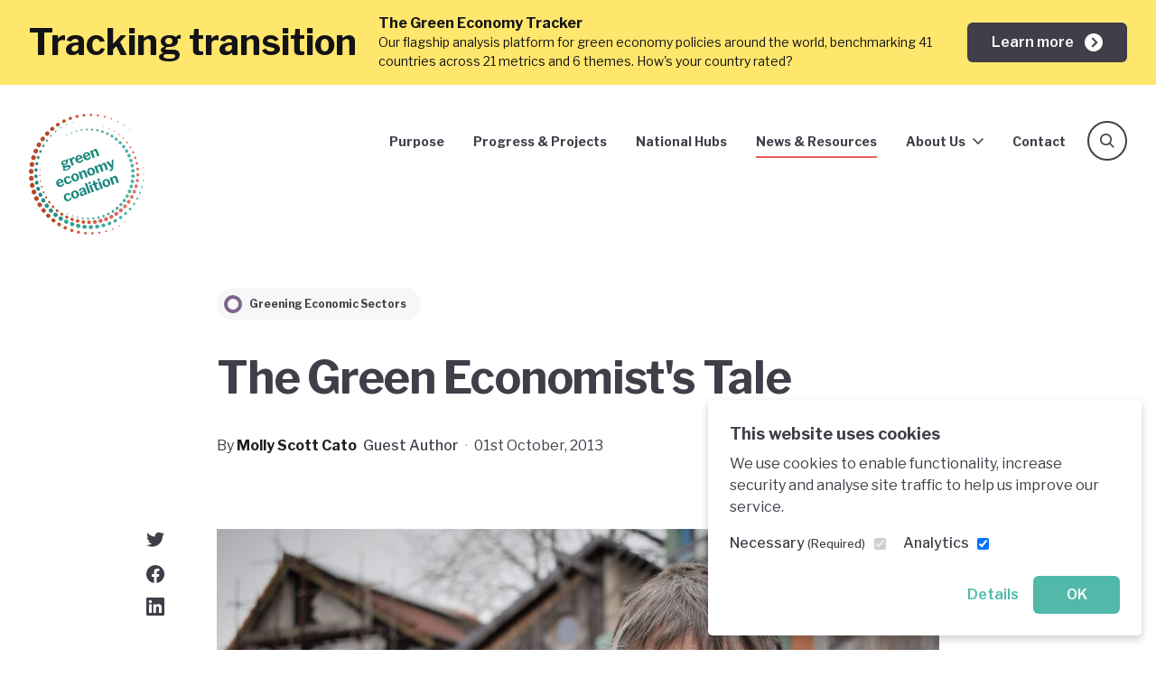

--- FILE ---
content_type: text/html; charset=UTF-8
request_url: https://www.greeneconomycoalition.org/news-and-resources/green-economists-tale
body_size: 48925
content:

        
<!DOCTYPE html>
<html class="no-js" lang="en">
<head>
    <meta charset="utf-8">
    <meta name="viewport" content="width=device-width, initial-scale=1">
    <link rel="home" href="https://www.greeneconomycoalition.org/">

    <link rel="apple-touch-icon" sizes="180x180" href="https://www.greeneconomycoalition.org/images/favicons/apple-touch-icon.png">
    <link rel="icon" type="image/png" sizes="32x32" href="https://www.greeneconomycoalition.org/images/favicons/favicon-32x32.png">
    <link rel="icon" type="image/png" sizes="16x16" href="https://www.greeneconomycoalition.org/images/favicons/favicon-16x16.png">
    <link rel="manifest" href="https://www.greeneconomycoalition.org/images/favicons/manifest.json">
    <link rel="mask-icon" href="https://www.greeneconomycoalition.org/images/favicons/safari-pinned-tab.svg?v=2" color="#EE736F">
    <link rel="shortcut icon" href="https://www.greeneconomycoalition.org/images/favicons/favicon.ico">
    <meta name="msapplication-config" content="https://www.greeneconomycoalition.org/images/favicons/browserconfig.xml">
    <meta name="theme-color" content="#ffffff">

        <meta name="publication-year" content="2013">

    
    <style>
    /* vietnamese */
    @font-face {
        font-family: 'Libre Franklin';
        font-style: normal;
        font-weight: 300;
        font-display: swap;
        src: url(https://fonts.gstatic.com/s/librefranklin/v7/jizDREVItHgc8qDIbSTKq4XkRiUQ2zcZiVbJsNo.woff2) format('woff2');
        unicode-range: U+0102-0103, U+0110-0111, U+0128-0129, U+0168-0169, U+01A0-01A1, U+01AF-01B0, U+1EA0-1EF9, U+20AB;
    }
    /* latin-ext */
    @font-face {
        font-family: 'Libre Franklin';
        font-style: normal;
        font-weight: 300;
        font-display: swap;
        src: url(https://fonts.gstatic.com/s/librefranklin/v7/jizDREVItHgc8qDIbSTKq4XkRiUR2zcZiVbJsNo.woff2) format('woff2');
        unicode-range: U+0100-024F, U+0259, U+1E00-1EFF, U+2020, U+20A0-20AB, U+20AD-20CF, U+2113, U+2C60-2C7F, U+A720-A7FF;
    }
    /* latin */
    @font-face {
        font-family: 'Libre Franklin';
        font-style: normal;
        font-weight: 300;
        font-display: swap;
        src: url(https://fonts.gstatic.com/s/librefranklin/v7/jizDREVItHgc8qDIbSTKq4XkRiUf2zcZiVbJ.woff2) format('woff2');
        unicode-range: U+0000-00FF, U+0131, U+0152-0153, U+02BB-02BC, U+02C6, U+02DA, U+02DC, U+2000-206F, U+2074, U+20AC, U+2122, U+2191, U+2193, U+2212, U+2215, U+FEFF, U+FFFD;
    }
    /* vietnamese */
    @font-face {
        font-family: 'Libre Franklin';
        font-style: normal;
        font-weight: 400;
        font-display: swap;
        src: url(https://fonts.gstatic.com/s/librefranklin/v7/jizDREVItHgc8qDIbSTKq4XkRiUQ2zcZiVbJsNo.woff2) format('woff2');
        unicode-range: U+0102-0103, U+0110-0111, U+0128-0129, U+0168-0169, U+01A0-01A1, U+01AF-01B0, U+1EA0-1EF9, U+20AB;
    }
    /* latin-ext */
    @font-face {
        font-family: 'Libre Franklin';
        font-style: normal;
        font-weight: 400;
        font-display: swap;
        src: url(https://fonts.gstatic.com/s/librefranklin/v7/jizDREVItHgc8qDIbSTKq4XkRiUR2zcZiVbJsNo.woff2) format('woff2');
        unicode-range: U+0100-024F, U+0259, U+1E00-1EFF, U+2020, U+20A0-20AB, U+20AD-20CF, U+2113, U+2C60-2C7F, U+A720-A7FF;
    }
    /* latin */
    @font-face {
        font-family: 'Libre Franklin';
        font-style: normal;
        font-weight: 400;
        font-display: swap;
        src: url(https://fonts.gstatic.com/s/librefranklin/v7/jizDREVItHgc8qDIbSTKq4XkRiUf2zcZiVbJ.woff2) format('woff2');
        unicode-range: U+0000-00FF, U+0131, U+0152-0153, U+02BB-02BC, U+02C6, U+02DA, U+02DC, U+2000-206F, U+2074, U+20AC, U+2122, U+2191, U+2193, U+2212, U+2215, U+FEFF, U+FFFD;
    }
    /* vietnamese */
    @font-face {
        font-family: 'Libre Franklin';
        font-style: normal;
        font-weight: 500;
        font-display: swap;
        src: url(https://fonts.gstatic.com/s/librefranklin/v7/jizDREVItHgc8qDIbSTKq4XkRiUQ2zcZiVbJsNo.woff2) format('woff2');
        unicode-range: U+0102-0103, U+0110-0111, U+0128-0129, U+0168-0169, U+01A0-01A1, U+01AF-01B0, U+1EA0-1EF9, U+20AB;
    }
    /* latin-ext */
    @font-face {
        font-family: 'Libre Franklin';
        font-style: normal;
        font-weight: 500;
        font-display: swap;
        src: url(https://fonts.gstatic.com/s/librefranklin/v7/jizDREVItHgc8qDIbSTKq4XkRiUR2zcZiVbJsNo.woff2) format('woff2');
        unicode-range: U+0100-024F, U+0259, U+1E00-1EFF, U+2020, U+20A0-20AB, U+20AD-20CF, U+2113, U+2C60-2C7F, U+A720-A7FF;
    }
    /* latin */
    @font-face {
        font-family: 'Libre Franklin';
        font-style: normal;
        font-weight: 500;
        font-display: swap;
        src: url(https://fonts.gstatic.com/s/librefranklin/v7/jizDREVItHgc8qDIbSTKq4XkRiUf2zcZiVbJ.woff2) format('woff2');
        unicode-range: U+0000-00FF, U+0131, U+0152-0153, U+02BB-02BC, U+02C6, U+02DA, U+02DC, U+2000-206F, U+2074, U+20AC, U+2122, U+2191, U+2193, U+2212, U+2215, U+FEFF, U+FFFD;
    }
    /* vietnamese */
    @font-face {
        font-family: 'Libre Franklin';
        font-style: normal;
        font-weight: 600;
        font-display: swap;
        src: url(https://fonts.gstatic.com/s/librefranklin/v7/jizDREVItHgc8qDIbSTKq4XkRiUQ2zcZiVbJsNo.woff2) format('woff2');
        unicode-range: U+0102-0103, U+0110-0111, U+0128-0129, U+0168-0169, U+01A0-01A1, U+01AF-01B0, U+1EA0-1EF9, U+20AB;
    }
    /* latin-ext */
    @font-face {
        font-family: 'Libre Franklin';
        font-style: normal;
        font-weight: 600;
        font-display: swap;
        src: url(https://fonts.gstatic.com/s/librefranklin/v7/jizDREVItHgc8qDIbSTKq4XkRiUR2zcZiVbJsNo.woff2) format('woff2');
        unicode-range: U+0100-024F, U+0259, U+1E00-1EFF, U+2020, U+20A0-20AB, U+20AD-20CF, U+2113, U+2C60-2C7F, U+A720-A7FF;
    }
    /* latin */
    @font-face {
        font-family: 'Libre Franklin';
        font-style: normal;
        font-weight: 600;
        font-display: swap;
        src: url(https://fonts.gstatic.com/s/librefranklin/v7/jizDREVItHgc8qDIbSTKq4XkRiUf2zcZiVbJ.woff2) format('woff2');
        unicode-range: U+0000-00FF, U+0131, U+0152-0153, U+02BB-02BC, U+02C6, U+02DA, U+02DC, U+2000-206F, U+2074, U+20AC, U+2122, U+2191, U+2193, U+2212, U+2215, U+FEFF, U+FFFD;
    }
    /* vietnamese */
    @font-face {
        font-family: 'Libre Franklin';
        font-style: normal;
        font-weight: 700;
        font-display: swap;
        src: url(https://fonts.gstatic.com/s/librefranklin/v7/jizDREVItHgc8qDIbSTKq4XkRiUQ2zcZiVbJsNo.woff2) format('woff2');
        unicode-range: U+0102-0103, U+0110-0111, U+0128-0129, U+0168-0169, U+01A0-01A1, U+01AF-01B0, U+1EA0-1EF9, U+20AB;
    }
    /* latin-ext */
    @font-face {
        font-family: 'Libre Franklin';
        font-style: normal;
        font-weight: 700;
        font-display: swap;
        src: url(https://fonts.gstatic.com/s/librefranklin/v7/jizDREVItHgc8qDIbSTKq4XkRiUR2zcZiVbJsNo.woff2) format('woff2');
        unicode-range: U+0100-024F, U+0259, U+1E00-1EFF, U+2020, U+20A0-20AB, U+20AD-20CF, U+2113, U+2C60-2C7F, U+A720-A7FF;
    }
    /* latin */
    @font-face {
        font-family: 'Libre Franklin';
        font-style: normal;
        font-weight: 700;
        font-display: swap;
        src: url(https://fonts.gstatic.com/s/librefranklin/v7/jizDREVItHgc8qDIbSTKq4XkRiUf2zcZiVbJ.woff2) format('woff2');
        unicode-range: U+0000-00FF, U+0131, U+0152-0153, U+02BB-02BC, U+02C6, U+02DA, U+02DC, U+2000-206F, U+2074, U+20AC, U+2122, U+2191, U+2193, U+2212, U+2215, U+FEFF, U+FFFD;
    }
</style>
    <link rel="stylesheet" href="https://cdn.jsdelivr.net/npm/cookieconsent@3/build/cookieconsent.min.css">
    <link rel="stylesheet" href="https://unpkg.com/aos@2.3.4/dist/aos.css">
    <link rel="stylesheet" href="https://www.greeneconomycoalition.org/styles/main.css?id=b9a377ba936486b3a164">

    
    <script src="https://cdn.jsdelivr.net/gh/alpinejs/alpine@v2.x.x/dist/alpine.js" defer></script>
<title>The Green Economist&#039;s Tale | Green Economy Coalition</title>
<script>window.dataLayer = window.dataLayer || [];
function gtag(){dataLayer.push(arguments)};
gtag('js', new Date());
gtag('config', 'G-VP09MHJM3E', {'send_page_view': false,'anonymize_ip': true,'link_attribution': false,'allow_display_features': false});
// Capture the publication year from a meta tag or global variable
const metaTag = document.querySelector('meta[name="publication-year"]');
const publicationYear = metaTag ? metaTag.content : '';
gtag('event', 'page_view', {
  publication_year: publicationYear
});
</script>
<script>/* Facebook Pixel script did not render */
</script><meta name="generator" content="SEOmatic">
<meta name="keywords" content="green, economist&#039;s, tale">
<meta name="description" content="To fix our planet, we need to fix our economies. We&#039;re a global network fighting for fair, safe and sustainable economic reform - and holding governments to account.">
<meta name="referrer" content="no-referrer-when-downgrade">
<meta name="robots" content="all">
<meta content="207769509262396" property="fb:profile_id">
<meta content="en_GB" property="og:locale">
<meta content="Green Economy Coalition" property="og:site_name">
<meta content="website" property="og:type">
<meta content="https://www.greeneconomycoalition.org/news-and-resources/green-economists-tale" property="og:url">
<meta content="The Green Economist&#039;s Tale" property="og:title">
<meta content="To fix our planet, we need to fix our economies. We&#039;re a global network fighting for fair, safe and sustainable economic reform - and holding governments to account." property="og:description">
<meta content="https://www.greeneconomycoalition.org/assets/images/portraits/_1200x630_crop_center-center_82_none/Molly-Scott-Cato.jpg?mtime=1500559967" property="og:image">
<meta content="1200" property="og:image:width">
<meta content="630" property="og:image:height">
<meta content="Logo of the Green Economy Coalition" property="og:image:alt">
<meta content="https://www.linkedin.com/company/11221399" property="og:see_also">
<meta content="https://www.instagram.com/gecoalition/" property="og:see_also">
<meta content="https://www.youtube.com/channel/UCaqVCrzKytCBeFI0bMg3VMg" property="og:see_also">
<meta content="https://www.facebook.com/GreenEconomyCoalition/" property="og:see_also">
<meta content="https://twitter.com/GECoalition" property="og:see_also">
<meta name="twitter:card" content="summary_large_image">
<meta name="twitter:site" content="@GECoalition">
<meta name="twitter:creator" content="@GECoalition">
<meta name="twitter:title" content="The Green Economist&#039;s Tale">
<meta name="twitter:description" content="To fix our planet, we need to fix our economies. We&#039;re a global network fighting for fair, safe and sustainable economic reform - and holding governments to account.">
<meta name="twitter:image" content="https://www.greeneconomycoalition.org/assets/images/portraits/_800x418_crop_center-center_82_none/Molly-Scott-Cato.jpg?mtime=1500559967">
<meta name="twitter:image:width" content="800">
<meta name="twitter:image:height" content="418">
<meta name="twitter:image:alt" content="Logo of the Green Economy Coalition">
<link href="https://www.greeneconomycoalition.org/news-and-resources/green-economists-tale" rel="canonical">
<link href="https://www.greeneconomycoalition.org/" rel="home">
<link type="text/plain" href="https://www.greeneconomycoalition.org/humans.txt" rel="author"></head>
<body x-data="{ navOpen: false }" x-bind:class="{ 'nav-open': navOpen }" class="font-sans"><script async src="https://www.googletagmanager.com/gtag/js?id=G-VP09MHJM3E"></script>

    <section id="elc-cookie-consent" class="elc-small">
    <form id="elc-cookie-consent-form" action="" data-url="https://www.greeneconomycoalition.org/index.php?p=actions/" data-refresh=false data-show="https://www.greeneconomycoalition.org/cookie-consent/show" method="post" accept-charset="UTF-8">

        <input type="hidden" name="action" value="cookie-consent/consent/update">
        <input type="hidden" name="site_id" value="1">

        
        <input type="hidden" name="CRAFT_CSRF_TOKEN" value="CEP8qIMyXdn5Al-zvhYcRPujgUjfWUinXgfNBf2jBHqWkc9max9e61wHpJuzbRW6wTAoyf9ZaXKhweUarTol8GZivD2U7k0t0femNDF0EJ0=">

        <header class="elc-header">
            <h3 class="elc-primary-heading">This website uses cookies</h3>
            <p class="elc-header-description">We use cookies to enable functionality, increase security and analyse site traffic to help us improve our service.</p>
        </header>

        <div id="elc-cookie-consent-settings">
                            <div class="elc-cookie-group">
                    <div class="elc-row elc-cookie-headline">
                        <input type="checkbox" id="elc-checkbox-1" class="elc-cookie-checkbox" name="group-engb-necessary" disabled="disabled" checked>
                        <label class="elc-cookie-name" for="elc-checkbox-1">Necessary <small>(Required)</small></label>
                    </div>
                    <div class="elc-row elc-cookie-description">
                        Cookies that the site cannot function properly without. This includes cookies for access to secure areas and CSRF security. Please note that Craft’s default cookies do not collect any personal or sensitive information. Craft&#039;s default cookies do not collect IP addresses. The information they store is not sent to Pixel &amp; Tonic or any 3rd parties.
                    </div>
                                            <div class="elc-cookie">
                            <div class="elc-cookie-field">
                                <strong>Name</strong>: CraftSessionId
                            </div>
                            <div class="elc-cookie-field">
                                <strong>Description</strong>: Craft relies on PHP sessions to maintain sessions across web requests. That is done via the PHP session cookie. Craft names that cookie “CraftSessionId” by default, but it can be renamed via the phpSessionId config setting. This cookie will expire as soon as the session expires.
                            </div>
                            <div class="elc-cookie-field">
                                <strong>Provider</strong>: this site
                            </div>
                            <div class="elc-cookie-field">
                                <strong>Expiry</strong>: Session
                            </div>
                        </div>
                                            <div class="elc-cookie">
                            <div class="elc-cookie-field">
                                <strong>Name</strong>: *_identity
                            </div>
                            <div class="elc-cookie-field">
                                <strong>Description</strong>: When you log into the Control Panel, you will get an authentication cookie used to maintain your authenticated state. The cookie name is prefixed with a long, randomly generated string, followed by _identity. The cookie only stores information necessary to maintain a secure, authenticated session and will only exist for as long as the user is authenticated in Craft.
                            </div>
                            <div class="elc-cookie-field">
                                <strong>Provider</strong>: this site
                            </div>
                            <div class="elc-cookie-field">
                                <strong>Expiry</strong>: Persistent
                            </div>
                        </div>
                                            <div class="elc-cookie">
                            <div class="elc-cookie-field">
                                <strong>Name</strong>: *_username
                            </div>
                            <div class="elc-cookie-field">
                                <strong>Description</strong>: If you check the &quot;Keep me logged in&quot; option during login, this cookie is used to remember the username for your next authentication.
                            </div>
                            <div class="elc-cookie-field">
                                <strong>Provider</strong>: this site
                            </div>
                            <div class="elc-cookie-field">
                                <strong>Expiry</strong>: Persistent
                            </div>
                        </div>
                                            <div class="elc-cookie">
                            <div class="elc-cookie-field">
                                <strong>Name</strong>: CRAFT_CSRF_TOKEN
                            </div>
                            <div class="elc-cookie-field">
                                <strong>Description</strong>: Protects us and you as a user against Cross-Site Request Forgery attacks.
                            </div>
                            <div class="elc-cookie-field">
                                <strong>Provider</strong>: this site
                            </div>
                            <div class="elc-cookie-field">
                                <strong>Expiry</strong>: Session
                            </div>
                        </div>
                                    </div>
                            <div class="elc-cookie-group">
                    <div class="elc-row elc-cookie-headline">
                        <input type="checkbox" id="elc-checkbox-2" class="elc-cookie-checkbox" name="group-engb-analytics" checked>
                        <label class="elc-cookie-name" for="elc-checkbox-2">Analytics</label>
                    </div>
                    <div class="elc-row elc-cookie-description">
                        Analytics cookies are used to track visitor behaviour across our website. The intention is to allow us to see user engagement and understand and improve our website to support our communications and organisation.
                    </div>
                                    </div>
                    </div>

        <div class="button-container">
            <a href="#" id="elc-detail-link" class="elc-text-link">Details</a>
            <a href="#" id="elc-hide-detail-link" class="elc-text-link">Hide Details</a>

            <button id="elc-save-link" class="elc-button-link" type="submit">Save</button>
                            <button id="elc-accept-link" class="elc-button-link" type="submit">OK</button>
                    </div>

    </form>
</section>


    
    <p class="browser-warning">You are using an <strong>outdated</strong> browser. Please <a href="https://browsehappy.com/">upgrade your browser</a> to improve your experience and security.</p>

                            <div class="relative z-40 bg-yellow-500 text-primary-900 py-4 text-sm ">
            <div class="container">
                <div class="md:flex items-center">
                                            <div class="hidden lg:block text-lg md:text-3xl lg:text-5xl leading-none font-bold mr-6">
                            Tracking transition
                        </div>
                                        <div class="flex-1 sm:pr-6">
                        <div class="leading-tight">
                                                            <strong class="text-base lg:hidden">Tracking transition:</strong>
                                                        <strong class="text-base">The Green Economy Tracker</strong>
                        </div>
                        <div class="mt-2 md:mt-0">Our flagship analysis platform for green economy policies around the world, benchmarking 41 countries across 21 metrics and 6 themes. How&#039;s your country rated?</div>
                    </div>
                    <div class="lg:w-auto mt-4 md:mt-0 lg:ml-auto">
                        <a href="https://greeneconomytracker.org/" class="flex justify-between items-center whitespace-no-wrap btn-sm btn-primary py-2">
                            <span class="mr-3 block">Learn more</span>
                            <span class="rounded-full w-5 h-5 block"><svg class="fill-current w-5 h-5 text-white" viewBox="0 0 20 20" xmlns="http://www.w3.org/2000/svg">
    <path fill-rule="evenodd" clip-rule="evenodd" fill="currentColor" d="M10 0C4.47705 0 0 4.47717 0 10C0 15.5228 4.47705 20 10 20C15.5229 20 20 15.5228 20 10C20 4.47717 15.5229 0 10 0ZM14.5859 9.94324L13.8862 10.6431L8.98584 15.5434L7.58594 14.1436L11.7856 9.94324L7.58594 5.7428L8.98584 4.34302L14.5859 9.94324Z"/>
</svg>
</span>
                        </a>
                    </div>
                </div>
            </div>
        </div>
        
            <div class="relative" style="min-height: 1px;">
            <header class="header z-40">
                                    


<div class="container">
    <div class="nav ">
        <div class="z-50 sm:z-10 lg:z-50">
            <a href="/" aria-label="Green Economy Coalition" class="block w-16 md:w-20 lg:w-32">
                                <div><svg viewBox="0 0 347 363" xmlns="http://www.w3.org/2000/svg" xml:space="preserve" style="fill-rule:evenodd;clip-rule:evenodd;stroke-linejoin:round;stroke-miterlimit:2"><path d="m166.61 184.76 1.02 2.78c.28.76.08 1.19-.6 1.29-.44.07-.85.17-1.23.31-.22.08-.45.2-.71.35-.67.37-.83.78-.47 1.24.52.65.86 1.22 1.04 1.71.46 1.26.5 2.53.12 3.81-.38 1.28-1.21 2.5-2.48 3.64-1.27 1.15-2.95 2.1-5.06 2.87-1.53.56-2.61 1.09-3.24 1.61-.63.51-.87.97-.72 1.38.13.36.42.53.87.54.45 0 1.15-.13 2.1-.42l5.98-1.82c2.76-.83 4.99-.96 6.7-.41 1.7.55 2.87 1.69 3.5 3.41.78 2.13.39 4.21-1.16 6.23-1.55 2.02-4.18 3.71-7.9 5.07-7.94 2.91-12.56 2.6-13.85-.92-.32-.87-.25-1.74.21-2.61.46-.86 1.23-1.76 2.32-2.68.14-.11.2-.21.17-.29-.03-.08-.14-.13-.34-.16-1.86-.18-3.02-.9-3.48-2.16-.27-.74-.16-1.56.33-2.47.49-.91 1.25-1.81 2.28-2.71.27-.28.23-.46-.1-.52-3.1-.26-5.1-1.63-6.01-4.12-.76-2.07-.47-4.05.87-5.94 1.34-1.88 3.67-3.43 7-4.65 2.81-1.03 5.22-1.21 7.23-.55.24.07.44.07.61.01.22-.08.38-.25.47-.5.29-.82.77-1.62 1.44-2.41.67-.79 1.32-1.3 1.95-1.53.55-.2.93 0 1.15.6l-.01.02Zm-6.76 12.8c.46-.9.5-1.86.12-2.9-.42-1.15-1.1-1.93-2.04-2.34-.94-.41-2.11-.37-3.5.14-1.31.48-2.22 1.2-2.72 2.16-.5.96-.55 1.99-.14 3.11.38 1.04 1.06 1.74 2.05 2.11.99.37 2.13.31 3.44-.17 1.39-.51 2.32-1.21 2.78-2.11h.01Zm-1.99 13.66c-.87.25-1.55.73-2.06 1.42-.5.7-.63 1.38-.38 2.07.37 1.01 1.21 1.57 2.52 1.68 1.31.11 3.22-.29 5.73-1.21 1.83-.67 3.14-1.44 3.94-2.3.8-.86 1.03-1.76.69-2.69-.23-.63-.69-1.03-1.37-1.21-.69-.18-1.57-.11-2.66.23l-6.41 2.02v-.01ZM176.76 204.77l-7.36-20.11c-.19-.52-.07-.86.37-1.02l4.79-1.75c.43-.16.74 0 .91.46l.88 2.42c.04.11.1.18.17.22.07.03.14.04.19.02.08-.03.17-.14.25-.32.42-1.39 1.07-2.63 1.94-3.71.87-1.08 1.82-1.8 2.83-2.17.98-.36 1.56-.31 1.73.16l1.74 4.75c.07.19.07.36 0 .51-.07.15-.21.23-.42.25-.95.1-1.95.34-2.99.72-.68.25-1.31.67-1.88 1.27-.57.6-.98 1.26-1.23 1.98s-.26 1.37-.05 1.95l4.37 11.96c.23.63-.01 1.07-.72 1.33l-4.38 1.6c-.57.21-.96.04-1.16-.5l.02-.02ZM198.28 191.82c1.37.57 2.82.57 4.35.01.98-.36 1.81-.9 2.49-1.63.68-.73 1.26-1.74 1.75-3.03.07-.15.16-.24.27-.28.08-.03.23-.04.45-.03l3.4.15c.22.01.37.11.44.3.05.14.05.29-.01.47-.63 2.34-1.56 4.15-2.79 5.45-1.23 1.3-2.96 2.36-5.2 3.18-2.1.77-4.17 1-6.2.69-2.03-.31-3.83-1.11-5.39-2.41-1.56-1.3-2.73-3.02-3.51-5.15-.84-2.29-1.09-4.5-.75-6.62.34-2.12 1.17-3.96 2.5-5.54 1.33-1.57 2.99-2.72 4.98-3.45 2.07-.76 4.08-.98 6.03-.65 1.94.33 3.68 1.18 5.21 2.57 1.53 1.39 2.73 3.27 3.6 5.65.13.36.19.61.17.78-.02.16-.19.32-.5.46l-13.92 5.09c-.33.12-.41.4-.25.84.56 1.53 1.52 2.58 2.89 3.14l-.01.01Zm3.84-10.25c.3-.11.48-.21.54-.31.06-.1.04-.27-.05-.52-.26-.71-.68-1.36-1.27-1.95-.59-.59-1.28-1-2.08-1.24-.8-.23-1.65-.19-2.55.14-1.37.5-2.31 1.39-2.83 2.66-.52 1.28-.5 2.66.08 4.15l8.16-2.94v.01ZM221.62 183.28c1.37.57 2.82.57 4.35.01.98-.36 1.81-.9 2.49-1.63.68-.73 1.26-1.74 1.75-3.03.07-.15.16-.24.27-.28.08-.03.23-.04.45-.03l3.4.15c.22.01.37.11.44.3.05.14.05.29-.01.47-.63 2.34-1.56 4.15-2.79 5.45-1.23 1.3-2.96 2.36-5.2 3.18-2.1.77-4.17 1-6.2.69-2.03-.31-3.83-1.11-5.39-2.41-1.56-1.3-2.73-3.02-3.51-5.15-.84-2.29-1.09-4.5-.75-6.62.34-2.12 1.17-3.96 2.5-5.54 1.33-1.57 2.99-2.72 4.98-3.45 2.07-.76 4.08-.98 6.03-.65 1.94.33 3.68 1.18 5.21 2.57 1.53 1.39 2.73 3.27 3.6 5.65.13.36.19.61.17.78-.02.16-.19.32-.5.46l-13.92 5.1c-.33.12-.41.4-.25.84.56 1.53 1.52 2.58 2.89 3.14h-.01Zm3.84-10.25c.3-.11.48-.21.53-.31.06-.1.04-.27-.05-.52-.26-.71-.68-1.36-1.27-1.95-.59-.59-1.28-1-2.08-1.24-.8-.23-1.65-.19-2.55.14-1.37.5-2.31 1.39-2.83 2.66-.52 1.28-.5 2.66.08 4.15l8.16-2.94.01.01ZM239.98 182.37c-.18-.07-.33-.26-.44-.56l-7.36-20.11c-.19-.52-.07-.86.37-1.02l4.96-1.81c.41-.15.7 0 .87.47l.73 2.01c.08.22.19.3.32.25.08-.03.16-.12.23-.27.73-1.47 1.55-2.69 2.47-3.66.91-.97 2-1.68 3.26-2.14 1.99-.73 3.78-.72 5.37.03 1.59.75 2.74 2.11 3.46 4.07l5.36 14.66c.24.66.03 1.1-.62 1.34l-4.55 1.66c-.3.11-.53.12-.68.04-.15-.08-.29-.27-.4-.57l-5.06-13.84c-.34-.93-.85-1.55-1.54-1.87-.69-.32-1.53-.3-2.51.06-.82.3-1.5.78-2.05 1.45-.55.66-1.05 1.58-1.53 2.74l5.15 14.09c.12.33.13.6.02.81-.11.21-.36.39-.74.52l-4.38 1.6c-.3.11-.54.13-.72.06l.01-.01ZM141.18 263.79c1.37.57 2.82.57 4.35.01.98-.36 1.81-.9 2.49-1.63.68-.73 1.26-1.74 1.75-3.03.07-.15.16-.24.27-.28.08-.03.23-.04.46-.03l3.4.15c.22.01.37.11.44.3.05.14.04.29-.01.47-.63 2.34-1.56 4.15-2.79 5.45-1.23 1.3-2.96 2.36-5.2 3.18-2.1.77-4.17 1-6.2.69-2.03-.31-3.83-1.11-5.39-2.42-1.56-1.3-2.73-3.02-3.51-5.15-.84-2.29-1.09-4.5-.75-6.62.34-2.12 1.17-3.96 2.5-5.54 1.33-1.57 2.99-2.72 4.98-3.45 2.07-.76 4.08-.98 6.03-.65 1.94.33 3.68 1.18 5.21 2.57 1.53 1.39 2.73 3.27 3.6 5.65.13.35.19.61.17.78-.02.16-.19.32-.5.46l-13.92 5.09c-.33.12-.41.4-.25.83.56 1.53 1.52 2.58 2.89 3.14l-.02.03Zm3.84-10.25c.3-.11.48-.22.54-.31.06-.09.04-.27-.05-.52-.26-.71-.68-1.36-1.27-1.95-.59-.59-1.28-1-2.08-1.23-.8-.23-1.65-.19-2.55.14-1.36.5-2.31 1.39-2.83 2.66-.52 1.28-.5 2.66.08 4.15l8.16-2.94ZM167.92 237.01c2.04.63 3.65 1.7 4.83 3.23.13.2.21.32.23.38.09.25-.05.47-.41.66l-4.15 1.98-.12.04c-.25.09-.46 0-.66-.27-.85-.8-1.62-1.35-2.3-1.64-.68-.29-1.48-.27-2.41.07-1.47.54-2.41 1.56-2.8 3.07-.39 1.51-.16 3.43.7 5.78.88 2.4 1.98 4.04 3.31 4.92 1.33.88 2.78 1.03 4.36.45 1.12-.41 1.93-1.03 2.43-1.86.5-.83.88-1.96 1.13-3.39.03-.17.09-.27.18-.32.09-.05.24-.09.44-.14l3.28-.41c.25-.06.43.03.52.28l.05.4c.03 1.78-.5 3.61-1.59 5.48-1.09 1.87-2.93 3.28-5.49 4.22-2.1.77-4.15.99-6.15.65a10.6 10.6 0 0 1-5.31-2.53c-1.55-1.35-2.72-3.12-3.52-5.31-.81-2.21-1.06-4.35-.75-6.41.31-2.07 1.12-3.88 2.42-5.44 1.3-1.56 2.99-2.72 5.07-3.48 2.43-.89 4.66-1.02 6.71-.39v-.02ZM185.21 252.55c-2-.34-3.77-1.18-5.32-2.54-1.55-1.35-2.72-3.11-3.51-5.27-.82-2.24-1.07-4.39-.76-6.45.31-2.07 1.13-3.88 2.46-5.45 1.33-1.57 3.04-2.74 5.15-3.51 2.16-.79 4.25-1 6.26-.64 2.02.36 3.8 1.23 5.35 2.62 1.54 1.38 2.71 3.17 3.51 5.35.79 2.16 1.03 4.25.72 6.28-.31 2.03-1.12 3.83-2.44 5.39-1.32 1.57-3.05 2.74-5.21 3.53-2.16.79-4.23 1.02-6.23.68l.02.01Zm7.51-7.9c.34-1.47.09-3.38-.77-5.73-.87-2.37-1.91-4.03-3.14-4.96-1.22-.93-2.58-1.12-4.09-.57-1.5.55-2.43 1.58-2.77 3.08-.34 1.5-.09 3.44.78 5.82.85 2.32 1.89 3.94 3.12 4.85 1.23.91 2.6 1.09 4.1.54 1.5-.55 2.42-1.56 2.77-3.03ZM205.31 246.12c-.18-.07-.33-.26-.44-.56l-7.36-20.11c-.19-.52-.07-.86.37-1.02l4.95-1.81c.41-.15.7 0 .87.47l.74 2.01c.08.22.19.3.32.25.08-.03.16-.12.23-.27.73-1.47 1.55-2.7 2.47-3.67.91-.97 2-1.68 3.26-2.14 1.99-.73 3.78-.72 5.37.03 1.59.75 2.74 2.11 3.46 4.07l5.36 14.66c.24.66.03 1.1-.62 1.34l-4.55 1.66c-.3.11-.53.12-.68.04-.15-.08-.29-.27-.4-.57l-5.06-13.84c-.34-.93-.85-1.55-1.54-1.87-.69-.32-1.53-.3-2.51.06-.82.3-1.5.78-2.05 1.45-.55.67-1.05 1.58-1.53 2.74l5.16 14.09c.12.33.13.6.02.81-.11.21-.36.39-.74.53l-4.38 1.6c-.3.11-.54.13-.72.06v-.01ZM232.84 235.12c-2-.34-3.77-1.18-5.32-2.54-1.55-1.35-2.72-3.11-3.5-5.26-.82-2.24-1.07-4.39-.76-6.45.31-2.06 1.13-3.88 2.46-5.45 1.33-1.57 3.04-2.74 5.15-3.51 2.16-.79 4.25-1 6.26-.64 2.02.36 3.8 1.23 5.35 2.62 1.54 1.38 2.71 3.17 3.51 5.35.79 2.16 1.03 4.25.72 6.28-.31 2.03-1.12 3.83-2.44 5.39-1.32 1.57-3.05 2.74-5.21 3.53-2.16.79-4.23 1.02-6.23.68h.01Zm7.51-7.9c.34-1.47.09-3.38-.77-5.73-.87-2.37-1.91-4.03-3.14-4.96-1.22-.93-2.58-1.12-4.09-.57-1.5.55-2.43 1.58-2.77 3.08-.35 1.51-.09 3.44.78 5.82.85 2.32 1.89 3.94 3.12 4.85 1.23.91 2.6 1.09 4.1.54 1.5-.55 2.42-1.56 2.77-3.03ZM252.94 228.7c-.18-.07-.33-.26-.44-.56l-7.36-20.11c-.09-.25-.1-.46-.03-.64s.2-.31.4-.38l4.91-1.8c.41-.15.7 0 .87.47l.73 2.01c.08.22.19.3.32.25.08-.03.16-.12.23-.27.76-1.48 1.58-2.71 2.46-3.69.88-.97 1.94-1.68 3.17-2.13 1.45-.53 2.8-.64 4.06-.32 1.26.31 2.31.98 3.15 2.01.07.1.14.13.22.1.11-.04.21-.15.29-.34.6-1.49 1.41-2.81 2.43-3.95 1.02-1.14 2.16-1.95 3.41-2.41 1.91-.7 3.65-.67 5.21.09s2.72 2.16 3.47 4.21l5.32 14.54c.24.66.03 1.1-.62 1.34l-4.55 1.66c-.3.11-.53.12-.68.04-.15-.08-.29-.28-.39-.57l-5.07-13.84c-.33-.9-.83-1.52-1.52-1.86-.68-.34-1.47-.34-2.37-.01-.74.27-1.38.74-1.93 1.4a7.19 7.19 0 0 0-1.24 2.13c-.09.25-.15.47-.15.66 0 .19.03.41.12.65l4.88 13.35c.24.66.03 1.1-.62 1.34l-4.5 1.65c-.27.1-.49.11-.66.03-.17-.08-.31-.27-.42-.57l-5.06-13.84c-.33-.9-.83-1.52-1.52-1.86-.68-.34-1.49-.34-2.41 0-.79.29-1.45.76-1.99 1.42-.53.66-1.02 1.57-1.47 2.72l5.15 14.09c.12.33.13.6.02.81-.11.21-.35.39-.74.53l-4.38 1.6c-.3.11-.54.13-.72.06l.02-.01ZM292.32 222c-.39.03-.64-.11-.76-.44l-1.15-3.15c-.16-.44.16-.8.95-1.09l2.78-1.02c.82-.3 1.42-.87 1.79-1.7.38-.83.44-1.59.19-2.27a1.73 1.73 0 0 0-.36-.61l-14.95-16.49c-.11-.14-.18-.24-.2-.3a.66.66 0 0 1 .03-.55c.09-.17.25-.3.46-.38l5.16-1.89c.19-.07.4-.08.62-.02.22.06.4.19.54.38l9.01 10.54c.18.24.34.34.48.29.11-.04.18-.23.2-.58l.04-13.85c.03-.51.25-.84.66-.99l3.52-1.29c.19-.07.37-.07.54.01.17.08.28.2.34.36.02.05.03.17.04.36l-.8 23.83c-.08 2.16-.36 3.88-.86 5.14-.5 1.26-1.23 2.28-2.21 3.04-.98.76-2.35 1.46-4.13 2.11-.9.33-1.55.51-1.94.55l.01.01ZM167.45 288.26c2.04.63 3.65 1.7 4.83 3.23.13.2.21.33.23.38.09.25-.05.47-.41.66l-4.15 1.98-.12.04c-.25.09-.46 0-.66-.27-.85-.8-1.62-1.35-2.3-1.64-.68-.29-1.48-.27-2.41.07-1.47.54-2.41 1.56-2.8 3.07-.39 1.51-.16 3.43.7 5.78.88 2.4 1.98 4.04 3.31 4.92 1.33.88 2.78 1.03 4.37.45 1.12-.41 1.93-1.03 2.43-1.87.5-.83.88-1.96 1.13-3.38.03-.17.09-.27.18-.32.09-.05.24-.09.44-.14l3.28-.41c.26-.06.43.03.52.27l.05.4c.03 1.78-.5 3.61-1.59 5.48-1.09 1.87-2.93 3.28-5.49 4.22-2.1.77-4.15.99-6.15.65-2-.34-3.77-1.18-5.32-2.54-1.55-1.36-2.72-3.12-3.52-5.31-.81-2.21-1.06-4.35-.75-6.41.31-2.07 1.12-3.88 2.42-5.44 1.3-1.56 2.99-2.72 5.07-3.48 2.43-.89 4.67-1.02 6.71-.39ZM184.74 303.8c-2-.34-3.77-1.18-5.32-2.54-1.55-1.36-2.72-3.11-3.5-5.26-.82-2.24-1.07-4.39-.76-6.45.31-2.07 1.13-3.88 2.46-5.45 1.33-1.57 3.04-2.74 5.15-3.51 2.16-.79 4.24-1 6.26-.64 2.02.36 3.8 1.23 5.35 2.62 1.54 1.38 2.72 3.17 3.51 5.35.79 2.16 1.03 4.25.72 6.28-.31 2.03-1.12 3.83-2.44 5.39-1.32 1.57-3.05 2.74-5.21 3.53-2.16.79-4.23 1.02-6.23.68h.01Zm7.51-7.9c.34-1.47.09-3.38-.77-5.73-.87-2.38-1.91-4.03-3.14-4.96-1.23-.93-2.59-1.12-4.09-.57-1.5.55-2.43 1.58-2.77 3.08-.35 1.5-.09 3.44.78 5.82.85 2.32 1.89 3.94 3.12 4.85 1.23.91 2.6 1.09 4.1.54 1.5-.55 2.42-1.56 2.77-3.03ZM210.38 296.02c-2.05.75-3.88.79-5.48.13-1.61-.67-2.73-1.89-3.38-3.66-.84-2.29-.46-4.52 1.13-6.68 1.59-2.16 4.22-3.96 7.87-5.39l1.43-.66c.16-.06.29-.16.38-.3.09-.14.1-.3.03-.5l-.31-.86c-.39-1.07-.99-1.77-1.8-2.13-.81-.35-1.78-.33-2.9.08-1.91.7-3.03 2.04-3.36 4.02 0 .31-.14.51-.38.6-.14.05-.27.08-.38.09l-4.44.56c-.27.04-.44-.07-.53-.32-.06-.16-.08-.39-.06-.67.08-1.82.81-3.44 2.2-4.84 1.39-1.41 3.33-2.56 5.81-3.47 3.25-1.19 5.81-1.45 7.69-.8 1.88.66 3.22 2.08 4.02 4.26l5.26 14.37c.12.33.15.58.09.76-.06.18-.24.32-.54.43l-4.22 1.54c-.27.1-.51.08-.7-.07-.19-.15-.39-.4-.58-.76l-.37-.89c-.12-.24-.27-.32-.46-.25-.11.04-.27.23-.49.55-1.19 2.32-3.03 3.94-5.51 4.85l-.02.01Zm3.24-13.21c-.12-.08-.31-.07-.55.02l-1.12.5c-1.55.66-2.82 1.55-3.79 2.66-.97 1.11-1.24 2.26-.81 3.43.3.82.82 1.36 1.57 1.63.75.27 1.63.22 2.64-.15 1.26-.46 2.19-1.22 2.79-2.27.64-1.04.83-1.93.56-2.66l-.97-2.66c-.09-.25-.2-.41-.32-.49v-.01ZM233.09 286.13c.13.36.14.64.03.85-.11.21-.37.39-.78.54l-4.34 1.59c-.33.12-.58.14-.77.05-.19-.09-.33-.28-.44-.58l-10.4-28.79c-.19-.52-.07-.86.37-1.02l4.96-1.81c.41-.15.7.02.88.51l10.49 28.66ZM234.45 258c.25.68 0 1.16-.73 1.43l-4.42 1.62c-.33.12-.59.13-.78.03-.19-.1-.35-.31-.47-.64l-1.57-4.3c-.2-.55-.07-.9.4-1.07l5.08-1.86a.66.66 0 0 1 .55.03c.17.09.3.26.39.5l1.56 4.26h-.01Zm8.83 24.4c.13.36.14.64.03.85-.11.21-.37.39-.78.54l-4.3 1.57c-.33.12-.58.14-.77.05-.19-.09-.33-.28-.44-.58l-7.34-20.06c-.19-.52-.05-.86.41-1.03l5-1.83c.41-.15.7 0 .87.47l7.33 20.03-.01-.01ZM250.32 261.25c-.3.11-.39.33-.27.66l3.61 9.87c.34.93.8 1.51 1.38 1.74.58.24 1.35.18 2.31-.17l2.21-.81c.19-.07.36-.06.52.02.15.08.27.23.35.45l.87 2.52c.2.54.02.98-.54 1.31-1.09.58-2.68 1.26-4.78 2.03-1.91.7-3.56.79-4.96.28s-2.41-1.63-3.04-3.35l-4.19-11.47c-.15-.41-.4-.55-.76-.42l-2.5.91c-.52.19-.86.05-1.03-.41l-1.11-3.03c-.15-.41.02-.7.51-.88l2.82-1.03c.22-.08.3-.28.24-.6l-1.7-6.44c-.12-.48 0-.79.36-.92l4.46-1.63a.66.66 0 0 1 .55.03c.17.09.3.26.39.51l2.25 6.14c.1.27.29.36.56.26l4.3-1.57c.49-.18.82-.05.98.39l1.11 3.03c.17.47-.02.8-.56 1l-4.34 1.59v-.01ZM261.69 248.04c.25.68 0 1.16-.73 1.43l-4.42 1.62c-.33.12-.59.13-.78.03-.19-.1-.35-.32-.47-.64l-1.57-4.3c-.2-.55-.07-.9.4-1.07l5.08-1.86a.66.66 0 0 1 .55.03c.17.09.3.26.39.5l1.56 4.26h-.01Zm8.83 24.4c.13.36.14.64.03.85-.11.21-.37.39-.78.54l-4.3 1.57c-.33.12-.58.14-.77.05-.19-.09-.33-.28-.44-.58l-7.34-20.06c-.19-.52-.05-.86.41-1.03l5-1.83c.41-.15.7 0 .87.47l7.33 20.03-.01-.01ZM278.68 269.42c-2-.34-3.77-1.18-5.32-2.54-1.55-1.36-2.72-3.11-3.5-5.26-.82-2.24-1.07-4.39-.76-6.45.31-2.07 1.13-3.88 2.46-5.45 1.33-1.57 3.05-2.74 5.15-3.51 2.16-.79 4.24-1 6.26-.64 2.02.36 3.8 1.23 5.35 2.62 1.54 1.38 2.72 3.17 3.51 5.35.79 2.16 1.03 4.25.72 6.28-.31 2.03-1.12 3.83-2.44 5.4-1.32 1.57-3.05 2.74-5.21 3.53-2.16.79-4.23 1.02-6.23.68l.01-.01Zm7.51-7.9c.34-1.47.09-3.38-.77-5.73-.87-2.38-1.91-4.03-3.14-4.96-1.23-.93-2.59-1.12-4.09-.57-1.5.55-2.43 1.58-2.77 3.08-.35 1.5-.09 3.44.78 5.82.85 2.32 1.89 3.94 3.12 4.85 1.23.91 2.6 1.09 4.1.54 1.5-.55 2.42-1.56 2.77-3.03ZM298.78 263c-.18-.07-.33-.26-.44-.56l-7.36-20.11c-.19-.52-.07-.86.37-1.02l4.96-1.81c.41-.15.7 0 .87.47l.73 2.01c.08.22.19.3.32.25.08-.03.16-.12.23-.27.73-1.47 1.55-2.7 2.47-3.67.91-.97 2-1.68 3.25-2.14 1.99-.73 3.78-.72 5.37.03 1.59.75 2.74 2.11 3.46 4.07l5.36 14.66c.24.65.03 1.1-.62 1.34l-4.55 1.66c-.3.11-.53.12-.68.04-.15-.08-.29-.27-.4-.57l-5.06-13.84c-.34-.93-.85-1.55-1.54-1.87-.69-.32-1.53-.3-2.51.06-.82.3-1.5.78-2.05 1.45-.55.67-1.05 1.58-1.53 2.74l5.15 14.09c.12.33.13.6.02.81-.11.21-.35.39-.74.53l-4.38 1.6c-.3.11-.54.13-.72.05h.02Z" style="fill:#1a897f;fill-rule:nonzero" transform="translate(-48.38 -49.39)"/><path d="m161.04 112.32.66-.38a1.325 1.325 0 0 1 1.33 2.29c-.01 0-.02.01-.03.02h-.01l-.66.36c-.64.34-1.43.1-1.77-.54-.33-.62-.11-1.4.5-1.75h-.02Z" style="fill:#28978d;fill-rule:nonzero" transform="translate(-48.38 -49.39)"/><path d="M174.45 107.14c.32.81 1.23 1.21 2.04.9.81-.31.69-.27.69-.27h.01s.03-.02.04-.02c.81-.35 1.18-1.28.83-2.09a1.585 1.585 0 0 0-2.09-.83l-.7.3c-.78.33-1.16 1.23-.85 2.02l.03-.01Z" style="fill:#2b998e;fill-rule:nonzero" transform="translate(-48.38 -49.39)"/><path d="M189.04 101.89a1.888 1.888 0 0 0 2.29 1.36h.01l.72-.19h.02s.04-.02.07-.02c1-.3 1.57-1.35 1.28-2.36-.3-1-1.36-1.57-2.36-1.28l-.73.22c-.96.29-1.53 1.29-1.28 2.27h-.02Z" style="fill:#2e9b91;fill-rule:nonzero" transform="translate(-48.38 -49.39)"/><path d="M204.12 98.37c.16 1.2 1.26 2.05 2.47 1.89h.01l.73-.1h.02s.05-.01.08-.01a2.22 2.22 0 0 0 1.81-2.56 2.22 2.22 0 0 0-2.56-1.81l-.75.13c-1.16.2-1.96 1.28-1.81 2.45v.01Z" style="fill:#339f93;fill-rule:nonzero" transform="translate(-48.38 -49.39)"/><path d="M219.51 96.62c.02 1.39 1.16 2.5 2.55 2.49h.87a2.53 2.53 0 0 0 2.39-2.67 2.53 2.53 0 0 0-2.67-2.39l-.76.04c-1.34.07-2.4 1.19-2.38 2.55v-.02Z" style="fill:#35a195;fill-rule:nonzero" transform="translate(-48.38 -49.39)"/><path d="M235 96.64c-.16 1.56.97 2.95 2.53 3.12h.02l.73.08h.02s.07 0 .1.01c1.57.1 2.93-1.1 3.03-2.67a2.86 2.86 0 0 0-2.67-3.03l-.77-.05a2.845 2.845 0 0 0-3 2.54h.01Z" style="fill:#3ba498;fill-rule:nonzero" transform="translate(-48.38 -49.39)"/><path d="M250.39 98.42c-.38 1.7.69 3.39 2.39 3.77h.02l.72.17h.03s.08.02.11.03c1.72.31 3.38-.83 3.69-2.55.31-1.72-.83-3.38-2.55-3.69l-.76-.14c-1.66-.3-3.28.76-3.65 2.41Z" style="fill:#3ca79a;fill-rule:nonzero" transform="translate(-48.38 -49.39)"/><path d="M265.47 101.98c-.64 1.81.31 3.8 2.12 4.44h.02l.69.25h.03s.08.04.12.05c1.84.57 3.8-.46 4.37-2.31.57-1.84-.46-3.8-2.31-4.37l-.74-.23a3.5 3.5 0 0 0-4.31 2.16l.01.01Z" style="fill:#41a99c;fill-rule:nonzero" transform="translate(-48.38 -49.39)"/><path d="M280.05 107.28a3.773 3.773 0 0 0 1.73 5.04h.02l.65.33h.03s.07.05.1.06c1.9.85 4.14 0 4.99-1.9.85-1.9 0-4.14-1.9-4.99l-.7-.32c-1.84-.82-4.03-.05-4.92 1.78Z" style="fill:#42aa9d;fill-rule:nonzero" transform="translate(-48.38 -49.39)"/><path d="M293.94 114.25a4.038 4.038 0 0 0 1.2 5.58h.02l.61.41.03.02s.07.04.1.06a4.04 4.04 0 0 0 5.55-1.39 4.04 4.04 0 0 0-1.39-5.55l-.66-.4a4.037 4.037 0 0 0-5.46 1.27Z" style="fill:#44ad9f;fill-rule:nonzero" transform="translate(-48.38 -49.39)"/><path d="M306.94 122.78a4.31 4.31 0 0 0 .57 6.06l.02.02.56.46.03.02s.07.05.1.08a4.305 4.305 0 0 0 6.05-.78 4.305 4.305 0 0 0-.78-6.05l-.61-.47a4.302 4.302 0 0 0-5.94.66Z" style="fill:#46aea1;fill-rule:nonzero" transform="translate(-48.38 -49.39)"/><path d="M318.86 132.78a4.536 4.536 0 0 0-.12 6.42l.02.02.5.52.03.03s.04.05.07.07c1.79 1.76 4.67 1.75 6.43-.04 1.76-1.79 1.75-4.67-.04-6.43l-.55-.55c-1.75-1.72-4.56-1.75-6.33-.04h-.01Z" style="fill:#49b0a3;fill-rule:nonzero" transform="translate(-48.38 -49.39)"/><path d="M329.6 144.11a4.737 4.737 0 0 0-.91 6.64l.02.02.44.58.03.04s.04.05.06.08a4.752 4.752 0 1 0 7.42-5.94l-.49-.61c-1.6-2-4.52-2.37-6.57-.82v.01ZM338.96 156.64a4.897 4.897 0 0 0-1.72 6.71l.02.03.37.62.03.04s.02.04.04.06a4.904 4.904 0 0 0 6.76 1.59 4.904 4.904 0 0 0 1.59-6.76l-.41-.66c-1.4-2.26-4.37-3-6.67-1.64l-.01.01Z" style="fill:#4bb4a6;fill-rule:nonzero" transform="translate(-48.38 -49.39)"/><path d="M346.8 170.18a5.052 5.052 0 0 0-2.55 6.67v.03l.31.66.02.05s0 .02.01.03a5.05 5.05 0 0 0 6.7 2.47 5.05 5.05 0 0 0 2.47-6.7l-.33-.71a5.056 5.056 0 0 0-6.64-2.5h.01ZM353.04 184.61a5.136 5.136 0 0 0-3.38 6.43v.03l.22.69.02.05v.03c.87 2.7 3.77 4.18 6.48 3.31 2.7-.87 4.18-3.77 3.31-6.48l-.24-.74c-.87-2.67-3.72-4.16-6.41-3.32ZM357.51 199.67a5.216 5.216 0 0 0-4.16 6.09v.03l.14.71v.05a5.211 5.211 0 0 0 6.11 4.13 5.211 5.211 0 0 0 4.13-6.11l-.15-.77c-.53-2.83-3.26-4.67-6.09-4.14l.02.01ZM360.2 215.22a5.24 5.24 0 0 0-4.87 5.59v.03l.05.72v.05a5.242 5.242 0 0 0 5.61 4.85 5.242 5.242 0 0 0 4.85-5.61l-.06-.78c-.2-2.89-2.7-5.05-5.59-4.85h.01ZM366.06 236.45a5.25 5.25 0 0 0-5.03-5.48 5.25 5.25 0 0 0-5.48 5.03v.03l-.03.72a5.255 5.255 0 1 0 10.5.51l.04-.78v-.03ZM364.37 252.78c.46-2.85-1.47-5.54-4.32-6-2.85-.46-5.54 1.47-6 4.32v.03l-.12.71c-.47 2.86 1.45 5.55 4.3 6.02 2.85.47 5.54-1.45 6.01-4.3l.13-.77v-.02.01ZM360.76 268.75a5.176 5.176 0 0 0-9.96-2.82v.03l-.2.7v.03c-.78 2.72.78 5.56 3.5 6.36 2.74.81 5.62-.76 6.42-3.49l.22-.75s.01-.05.02-.06Z" style="fill:#4db5a6;fill-rule:nonzero" transform="translate(-48.38 -49.39)"/><path d="M355.24 284.2a5.09 5.09 0 0 0-2.74-6.65 5.09 5.09 0 0 0-6.65 2.74v.02l-.29.67v.03a5.066 5.066 0 0 0 2.67 6.62 5.072 5.072 0 0 0 6.67-2.66l.31-.72s.02-.04.02-.05h.01ZM347.92 298.82c1.34-2.39.48-5.42-1.91-6.75a4.957 4.957 0 0 0-6.75 1.91v.02l-.37.63-.02.03a4.958 4.958 0 0 0 1.83 6.69c2.36 1.38 5.4.58 6.78-1.78l.39-.67s.04-.06.05-.08Z" style="fill:#4bb4a6;fill-rule:nonzero" transform="translate(-48.38 -49.39)"/><path d="M338.91 312.48a4.813 4.813 0 0 0-1.07-6.72 4.813 4.813 0 0 0-6.72 1.07v.02l-.44.59-.02.03a4.806 4.806 0 0 0 1 6.65 4.811 4.811 0 0 0 6.73-.94l.47-.62s.04-.06.05-.07v-.01ZM328.34 324.93a4.628 4.628 0 0 0-.29-6.53 4.628 4.628 0 0 0-6.53.29v.02l-.5.54-.02.03a4.603 4.603 0 0 0 .21 6.42c1.83 1.77 4.75 1.71 6.52-.12l.54-.56s.06-.06.08-.09h-.01Z" style="fill:#49b0a3;fill-rule:nonzero" transform="translate(-48.38 -49.39)"/><path d="M316.41 336.02c1.83-1.6 2.02-4.38.43-6.22a4.422 4.422 0 0 0-6.22-.43h-.01l-.55.49-.03.02a4.396 4.396 0 0 0 5.67 6.72l.6-.49s.08-.07.12-.1l-.01.01Z" style="fill:#46aea1;fill-rule:nonzero" transform="translate(-48.38 -49.39)"/><path d="M303.21 345.6a4.132 4.132 0 0 0 1.08-5.75 4.132 4.132 0 0 0-5.75-1.08h-.02l-.6.42-.03.02a4.131 4.131 0 0 0-1.15 5.61 4.125 4.125 0 0 0 5.69 1.27l.65-.42s.08-.05.12-.08l.01.01Z" style="fill:#44ad9f;fill-rule:nonzero" transform="translate(-48.38 -49.39)"/><path d="M289.01 353.55a3.87 3.87 0 0 0 1.64-5.22 3.87 3.87 0 0 0-5.22-1.64h-.02l-.65.35-.03.02c-1.83.96-2.58 3.2-1.68 5.08a3.852 3.852 0 0 0 5.14 1.81l.7-.33.12-.06v-.01Z" style="fill:#42aa9d;fill-rule:nonzero" transform="translate(-48.38 -49.39)"/><path d="M274.01 359.74a3.603 3.603 0 0 0 2.07-4.65 3.603 3.603 0 0 0-4.65-2.07h-.02l-.68.27h-.03c-1.78.7-2.72 2.67-2.1 4.5a3.586 3.586 0 0 0 4.54 2.25l.73-.25s.1-.03.14-.05Z" style="fill:#41a99c;fill-rule:nonzero" transform="translate(-48.38 -49.39)"/><path d="M258.38 364.06a3.269 3.269 0 0 0 2.37-3.98 3.269 3.269 0 0 0-3.98-2.37h-.01l-.71.18h-.03a3.272 3.272 0 0 0-2.39 3.83c.37 1.76 2.1 2.89 3.86 2.52l.75-.16.13-.03.01.01Z" style="fill:#3ca79a;fill-rule:nonzero" transform="translate(-48.38 -49.39)"/><path d="M242.39 366.49a2.952 2.952 0 0 0 2.55-3.31 2.952 2.952 0 0 0-3.31-2.55h-.01l-.73.1h-.03c-1.55.21-2.68 1.6-2.54 3.17a2.936 2.936 0 0 0 3.18 2.67l.77-.07s.08 0 .12-.01Z" style="fill:#3ba498;fill-rule:nonzero" transform="translate(-48.38 -49.39)"/><path d="M226.26 367.03a2.633 2.633 0 0 0 2.6-2.66 2.633 2.633 0 0 0-2.66-2.6h-.77a2.618 2.618 0 0 0-2.58 2.54 2.622 2.622 0 0 0 2.54 2.69l.77.02h.11l-.01.01Z" style="fill:#35a195;fill-rule:nonzero" transform="translate(-48.38 -49.39)"/><path d="M210.22 365.68a2.313 2.313 0 0 0 .48-4.6h-.01l-.74-.08h-.02a2.28 2.28 0 0 0-2.5 1.95c-.18 1.25.68 2.42 1.94 2.6l.76.11s.07 0 .09.01v.01Z" style="fill:#339f93;fill-rule:nonzero" transform="translate(-48.38 -49.39)"/><path d="M194.48 362.47c1.07.24 2.14-.43 2.38-1.5.24-1.07-.43-2.14-1.5-2.38-1.07-.24-.72-.17-.72-.17h-.02c-1.03-.24-2.06.38-2.34 1.41-.28 1.05.34 2.13 1.39 2.42l.74.2s.05.01.08.02h-.01Z" style="fill:#2e9b91;fill-rule:nonzero" transform="translate(-48.38 -49.39)"/><path d="M179.25 357.43c.87.31 1.82-.14 2.13-1a1.67 1.67 0 0 0-1-2.13c-.86-.31-.7-.26-.7-.26h-.01c-.83-.3-1.76.11-2.09.94-.34.85.07 1.81.92 2.15l.71.28s.04.01.05.02h-.01Z" style="fill:#2b998e;fill-rule:nonzero" transform="translate(-48.38 -49.39)"/><path d="M164.76 350.67c.69.35 1.53.07 1.87-.62.35-.69.07-1.53-.62-1.87-.69-.34-.67-.34-.67-.34-.66-.34-1.48-.08-1.83.57-.37.67-.12 1.51.55 1.88l.67.36s.03.02.04.02h-.01Z" style="fill:#28978d;fill-rule:nonzero" transform="translate(-48.38 -49.39)"/><path d="m272.27 86.68.8.24c.46.14.73.63.59 1.09a.88.88 0 0 1-1.09.59h-.02c-.01 0-.78-.26-.78-.26a.866.866 0 0 1-.55-1.09c.15-.45.62-.69 1.07-.56l-.02-.01Z" style="fill:#d96250;fill-rule:nonzero" transform="translate(-48.38 -49.39)"/><path d="M287.24 93.15c-.27.57-.02 1.25.55 1.52l.74.35h.01s.02.01.03.02c.59.25 1.27-.02 1.52-.61s-.02-1.27-.61-1.52l-.77-.33c-.56-.24-1.23 0-1.49.57h.02Z" style="fill:#dd6556;fill-rule:nonzero" transform="translate(-48.38 -49.39)"/><path d="M302.46 100.87c-.42.67-.21 1.56.46 1.98.67.42.69.44.69.44h.01s.02.02.04.03c.7.4 1.58.16 1.99-.53.41-.69.16-1.58-.53-1.99l-.72-.42c-.67-.38-1.53-.17-1.94.49Z" style="fill:#df685a;fill-rule:nonzero" transform="translate(-48.38 -49.39)"/><path d="M316.69 110.3c-.6.75-.48 1.84.27 2.44.75.6.64.52.64.52h.01l.04.04c.77.58 1.87.42 2.45-.35.58-.77.42-1.87-.35-2.45l-.67-.5c-.75-.56-1.8-.43-2.39.3ZM329.71 121.29c-.82.8-.83 2.1-.04 2.92.79.82.57.59.57.59h.01s.04.05.05.07c.84.79 2.15.75 2.94-.08.79-.84.75-2.15-.08-2.94l-.61-.58c-.8-.76-2.07-.75-2.86.02h.02Z" style="fill:#e26b5f;fill-rule:nonzero" transform="translate(-48.38 -49.39)"/><path d="M341.35 133.71a2.42 2.42 0 0 0-.45 3.39c.81 1.06.49.66.49.66v.02l.07.07a2.44 2.44 0 0 0 3.43.31 2.44 2.44 0 0 0 .31-3.43l-.54-.65c-.83-.99-2.3-1.16-3.33-.37h.02ZM351.47 147.4a2.759 2.759 0 0 0-.96 3.79c.79 1.31.41.71.41.71v.02s.05.06.07.09a2.78 2.78 0 0 0 3.85.81 2.78 2.78 0 0 0 .81-3.85l-.46-.7a2.787 2.787 0 0 0-3.74-.87h.02Z" style="fill:#e26f68;fill-rule:nonzero" transform="translate(-48.38 -49.39)"/><path d="M359.96 162.15c-1.57.7-2.28 2.55-1.57 4.12v.02l.34.74v.02s.04.07.06.1a3.132 3.132 0 1 0 5.61-2.79l-.38-.76a3.123 3.123 0 0 0-4.07-1.46l.01.01ZM366.72 177.77a3.474 3.474 0 0 0-2.28 4.35v.02l.25.77v.03s.04.08.05.12a3.49 3.49 0 0 0 6.57-2.35l-.28-.8a3.483 3.483 0 0 0-4.3-2.15l-.01.01ZM371.62 194.08a3.82 3.82 0 0 0-3.06 4.46v.03l.15.79v.03l.03.14a3.84 3.84 0 0 0 4.6 2.89 3.84 3.84 0 0 0 2.89-4.6l-.19-.83a3.83 3.83 0 0 0-4.42-2.91ZM374.58 210.87c-2.28.16-4 2.13-3.85 4.41v.03l.06.8v.04s0 .08.01.12a4.153 4.153 0 0 0 4.55 3.71 4.153 4.153 0 0 0 3.71-4.55l-.09-.84a4.15 4.15 0 0 0-4.4-3.71l.01-.01ZM375.59 227.92c-2.44-.12-4.53 1.76-4.65 4.2v.03l-.04.8v.17a4.446 4.446 0 0 0 8.89.15v-.85c.05-2.38-1.8-4.38-4.2-4.5ZM374.61 244.98c-2.57-.44-5.01 1.3-5.45 3.87v.03l-.14.79v.04l-.03.14a4.742 4.742 0 1 0 9.4 1.26l.11-.85a4.735 4.735 0 0 0-3.89-5.29v.01ZM371.65 261.82a4.98 4.98 0 0 0-6.17 3.41v.03l-.23.77v.05s-.03.07-.04.1a4.998 4.998 0 1 0 9.67 2.53l.22-.83c.68-2.61-.84-5.3-3.44-6.05l-.01-.01ZM366.76 278.26a5.203 5.203 0 0 0-6.82 2.78v.03l-.32.73-.02.05s-.03.07-.04.1a5.22 5.22 0 0 0 9.72 3.8l.31-.8c1.02-2.62-.22-5.6-2.83-6.7v.01Z" style="fill:#e3706b;fill-rule:nonzero" transform="translate(-48.38 -49.39)"/><path d="M359.98 294.05c-2.59-1.46-5.88-.54-7.33 2.05l-.02.03-.39.69-.03.05s-.02.04-.04.07a5.4 5.4 0 0 0 2.2 7.31c2.62 1.41 5.89.43 7.3-2.2l.41-.75c1.38-2.58.46-5.8-2.1-7.24v-.01Z" style="fill:#e3716a;fill-rule:nonzero" transform="translate(-48.38 -49.39)"/><path d="M351.4 308.95a5.537 5.537 0 0 0-7.74 1.24l-.02.03-.47.64-.03.05s-.01.02-.02.03c-1.77 2.5-1.17 5.97 1.33 7.74 2.5 1.77 5.97 1.17 7.74-1.33l.5-.7a5.538 5.538 0 0 0-1.28-7.69l-.01-.01Z" style="fill:#e37069;fill-rule:nonzero" transform="translate(-48.38 -49.39)"/><path d="M341.09 322.82c-2.29-2.12-5.86-1.97-7.98.32l-.02.03-.54.58-.04.04s-.02.02-.02.03a5.647 5.647 0 0 0 .41 7.98 5.647 5.647 0 0 0 7.98-.41l.58-.64a5.65 5.65 0 0 0-.36-7.93h-.01Z" style="fill:#e26e66;fill-rule:nonzero" transform="translate(-48.38 -49.39)"/><path d="M329.22 335.35a5.732 5.732 0 0 0-8.08-.61l-.03.02-.6.52-.02.02h-.02c-2.39 2.09-2.65 5.71-.58 8.1 2.07 2.39 5.69 2.65 8.09.58l.65-.56c2.4-2.06 2.66-5.67.59-8.07Z" style="fill:#e26b61;fill-rule:nonzero" transform="translate(-48.38 -49.39)"/><path d="M315.9 346.46a5.762 5.762 0 0 0-8-1.56l-.72.48h-.02c-2.63 1.8-3.32 5.39-1.53 8.02a5.769 5.769 0 0 0 8.01 1.53l.71-.48c2.64-1.78 3.32-5.35 1.55-7.99Z" style="fill:#e26a5f;fill-rule:nonzero" transform="translate(-48.38 -49.39)"/><path d="M298.91 363.7a5.778 5.778 0 0 0 2.46-7.79 5.778 5.778 0 0 0-7.79-2.46h-.03l-.7.38a5.774 5.774 0 0 0-2.48 7.79 5.763 5.763 0 0 0 7.78 2.48l.76-.39h.02l-.02-.01Z" style="fill:#df675a;fill-rule:nonzero" transform="translate(-48.38 -49.39)"/><path d="M282.45 371.06a5.738 5.738 0 0 0 3.33-7.41 5.738 5.738 0 0 0-7.41-3.33h-.03l-.74.29h-.01a5.755 5.755 0 0 0-3.36 7.4c1.11 2.97 4.42 4.47 7.39 3.36l.8-.3h.02l.01-.01Z" style="fill:#dc6453;fill-rule:nonzero" transform="translate(-48.38 -49.39)"/><path d="M265.27 376.4a5.684 5.684 0 0 0 4.12-6.91 5.684 5.684 0 0 0-6.91-4.12h-.03l-.77.2h-.04a5.7 5.7 0 0 0-4.13 6.85 5.68 5.68 0 0 0 6.86 4.19l.84-.2s.05-.01.06-.02v.01Z" style="fill:#d96350;fill-rule:nonzero" transform="translate(-48.38 -49.39)"/><path d="M247.53 379.63c3.06-.4 5.22-3.2 4.82-6.26-.4-3.06-3.2-5.22-6.26-4.82h-.03l-.79.11h-.04c-3.03.4-5.18 3.16-4.82 6.19a5.587 5.587 0 0 0 6.2 4.89l.85-.1h.06l.01-.01Z" style="fill:#d6604b;fill-rule:nonzero" transform="translate(-48.38 -49.39)"/><path d="M229.59 380.71a5.444 5.444 0 0 0 5.37-5.53 5.444 5.444 0 0 0-5.53-5.37h-.03l-.8.01h-.04c-2.96.05-5.35 2.45-5.36 5.42a5.441 5.441 0 0 0 5.42 5.47h.97Z" style="fill:#d25c45;fill-rule:nonzero" transform="translate(-48.38 -49.39)"/><path d="M211.64 379.63c2.9.3 5.5-1.81 5.8-4.71.3-2.9-1.81-5.5-4.71-5.8h-.03l-.79-.08h-.04a5.277 5.277 0 0 0-5.78 4.6 5.27 5.27 0 0 0 4.6 5.88l.85.1s.08 0 .1.01Z" style="fill:#ce583f;fill-rule:nonzero" transform="translate(-48.38 -49.39)"/><path d="M193.99 376.42c2.74.6 5.45-1.13 6.05-3.86.6-2.74-1.13-5.45-3.86-6.05h-.02l-.78-.18h-.04a5.048 5.048 0 0 0-6 3.72c-.67 2.71.98 5.46 3.7 6.13l.83.21.13.03h-.01Z" style="fill:#cb563a;fill-rule:nonzero" transform="translate(-48.38 -49.39)"/><path d="M176.88 371.15a4.84 4.84 0 0 0 6.15-3.01 4.84 4.84 0 0 0-3.01-6.15H180l-.76-.27h-.04a4.81 4.81 0 0 0-6.07 2.84c-.95 2.49.3 5.28 2.79 6.23l.8.3s.11.04.16.06Z" style="fill:#c95437;fill-rule:nonzero" transform="translate(-48.38 -49.39)"/><path d="M160.51 363.86c2.26 1.09 4.98.13 6.06-2.13 1.08-2.26.13-4.98-2.13-6.06h-.02l-.72-.36-.03-.02a4.533 4.533 0 0 0-5.97 1.99 4.53 4.53 0 0 0 1.91 6.11l.75.39.14.07.01.01Z" style="fill:#c65334;fill-rule:nonzero" transform="translate(-48.38 -49.39)"/><path d="M145.14 354.71c1.98 1.26 4.61.67 5.86-1.31 1.26-1.98.67-4.61-1.31-5.86h-.02l-.68-.44-.03-.02a4.238 4.238 0 0 0-4.66 7.08l.7.48.12.08.02-.01Z" style="fill:#c24f2f;fill-rule:nonzero" transform="translate(-48.38 -49.39)"/><path d="M131.01 343.84a3.963 3.963 0 0 0 5.56-.58 3.963 3.963 0 0 0-.58-5.56h-.01l-.62-.52-.03-.02a3.925 3.925 0 0 0-5.42.46 3.928 3.928 0 0 0 .35 5.55l.64.56s.09.07.12.1l-.01.01ZM118.31 331.34a3.6 3.6 0 0 0 5.09.08 3.591 3.591 0 0 0 .07-5.09h-.01l-.56-.59-.02-.02a3.58 3.58 0 0 0-4.95-.17 3.587 3.587 0 0 0-.28 5.06l.56.63s.07.08.1.11v-.01Z" style="fill:#bf4e2b;fill-rule:nonzero" transform="translate(-48.38 -49.39)"/><path d="M107.21 317.45a3.248 3.248 0 0 0 4.55.61c1.42-1.09 1.7-3.12.61-4.55-1.09-1.43-.49-.65-.49-.65l-.02-.02a3.226 3.226 0 0 0-4.41-.68 3.235 3.235 0 0 0-.79 4.5l.49.69.08.11-.02-.01ZM97.84 302.4c.82 1.37 2.59 1.83 3.96 1.01 1.37-.82 1.83-2.59 1.01-3.96-.82-1.37-.41-.71-.41-.71v-.02a2.9 2.9 0 0 0-3.85-1.06 2.86 2.86 0 0 0-1.16 3.89l.4.74s.04.07.06.1l-.01.01Z" style="fill:#ba4b2a;fill-rule:nonzero" transform="translate(-48.38 -49.39)"/><path d="M90.3 286.39a2.54 2.54 0 0 0 4.64-2.06c-.57-1.28-.33-.75-.33-.75v-.02a2.531 2.531 0 0 0-3.24-1.31 2.514 2.514 0 0 0-1.41 3.27l.31.78s.03.07.04.1l-.01-.01ZM84.71 269.65a2.183 2.183 0 0 0 4.17-1.29c-.36-1.15-.24-.79-.24-.79v-.02c-.35-1.1-1.5-1.75-2.63-1.45a2.162 2.162 0 0 0-1.54 2.65l.22.81s.02.06.02.09Z" style="fill:#b94a2a;fill-rule:nonzero" transform="translate(-48.38 -49.39)"/><path d="M81.14 252.39c.18 1 1.13 1.66 2.13 1.48 1-.18 1.66-1.13 1.48-2.13-.18-1-.14-.81-.14-.81a1.821 1.821 0 0 0-2.05-1.49c-.99.14-1.68 1.07-1.54 2.06l.12.83v.06ZM79.61 234.88a1.532 1.532 0 1 0 3.06-.18c-.05-.84-.05-.82-.05-.82-.05-.83-.73-1.46-1.56-1.44-.84.02-1.5.72-1.48 1.56l.02.84v.05l.01-.01ZM80.14 217.36c-.04.68.48 1.27 1.16 1.31.68.04 1.27-.48 1.31-1.16l.05-.83a1.223 1.223 0 0 0-2.44-.19l-.08.83v.04Z" style="fill:#b9492a;fill-rule:nonzero" transform="translate(-48.38 -49.39)"/><path d="m393.34 211.05.11.91c.08.7-.42 1.33-1.12 1.42-.7.08-1.33-.42-1.42-1.12v-.04c0-.02-.08-.91-.08-.91-.06-.7.46-1.31 1.15-1.37.68-.06 1.28.44 1.36 1.11ZM393 228.68c-.87-.03-1.6.65-1.63 1.53l-.03.91v.07c0 .88.72 1.6 1.6 1.6.88 0 1.6-.72 1.6-1.6v-.92c0-.85-.68-1.55-1.53-1.58l-.01-.01ZM391.85 247.4a1.9 1.9 0 0 0-2.17 1.59c-.16 1.04-.14.9-.14.9v.02s0 .04-.01.06c-.13 1.05.63 2.01 1.68 2.13 1.05.13 2.01-.63 2.13-1.68l.11-.91c.12-1.01-.59-1.95-1.6-2.11Z" style="fill:#57b7a9;fill-rule:nonzero" transform="translate(-48.38 -49.39)"/><path d="M388.54 265.83c-1.21-.34-2.46.36-2.8 1.57-.34 1.21-.24.88-.24.88v.02s-.02.05-.03.08a2.3 2.3 0 0 0 1.7 2.76 2.3 2.3 0 0 0 2.76-1.7l.21-.9c.28-1.18-.42-2.38-1.59-2.71h-.01Z" style="fill:#54b7a9;fill-rule:nonzero" transform="translate(-48.38 -49.39)"/><path d="M383.11 283.73c-1.36-.56-2.91.08-3.47 1.44v.02l-.35.83v.02s-.03.06-.04.09c-.51 1.39.2 2.92 1.59 3.43 1.39.51 2.92-.2 3.43-1.59l.32-.87a2.66 2.66 0 0 0-1.48-3.37Z" style="fill:#54b6a8;fill-rule:nonzero" transform="translate(-48.38 -49.39)"/><path d="M375.65 300.88c-1.47-.82-3.32-.3-4.14 1.17v.02l-.44.78v.02l-.07.1a3.068 3.068 0 0 0 1.34 4.12c1.51.77 3.35.16 4.12-1.34l.42-.82c.73-1.45.2-3.23-1.23-4.03v-.02Z" style="fill:#53b6a7;fill-rule:nonzero" transform="translate(-48.38 -49.39)"/><path d="M366.28 317.06a3.427 3.427 0 0 0-4.79.77v.02l-.53.72-.02.02-.07.1a3.455 3.455 0 0 0 .96 4.78c1.59 1.05 3.73.62 4.78-.96l.51-.77c1.01-1.52.65-3.59-.85-4.67l.01-.01Z" style="fill:#52b6a8;fill-rule:nonzero" transform="translate(-48.38 -49.39)"/><path d="M355.12 332.08a3.812 3.812 0 0 0-5.39.22l-.02.02-.6.65-.02.02s-.06.07-.09.1a3.833 3.833 0 0 0 .44 5.4 3.833 3.833 0 0 0 5.4-.44l.6-.71c1.31-1.55 1.19-3.88-.32-5.27v.01Z" style="fill:#4eb5a7;fill-rule:nonzero" transform="translate(-48.38 -49.39)"/><path d="M342.29 345.71a4.199 4.199 0 0 0-5.92-.46l-.02.02-.67.57-.03.02s-.08.07-.11.1a4.219 4.219 0 0 0-.23 5.96 4.219 4.219 0 0 0 5.96.23l.68-.63a4.207 4.207 0 0 0 .34-5.81Z" style="fill:#4cb3a5;fill-rule:nonzero" transform="translate(-48.38 -49.39)"/><path d="M327.94 357.75a4.552 4.552 0 0 0-6.31-1.24l-.02.02-.73.49-.03.02-.11.08a4.571 4.571 0 0 0-1.03 6.37 4.571 4.571 0 0 0 6.37 1.03l.75-.54a4.556 4.556 0 0 0 1.11-6.22v-.01Z" style="fill:#49b0a3;fill-rule:nonzero" transform="translate(-48.38 -49.39)"/><path d="M312.27 368.08a4.874 4.874 0 0 0-6.56-2.11h-.03l-.78.42-.04.02s-.09.04-.13.07a4.883 4.883 0 1 0 4.74 8.54l.82-.45c2.28-1.27 3.17-4.14 1.97-6.48l.01-.01Z" style="fill:#46aea1;fill-rule:nonzero" transform="translate(-48.38 -49.39)"/><path d="M295.5 376.52c-1-2.69-3.99-4.06-6.68-3.06h-.03l-.82.32-.04.02s-.1.04-.14.06c-2.66 1.09-3.93 4.14-2.84 6.8 1.09 2.66 4.14 3.93 6.8 2.84l.87-.36a5.21 5.21 0 0 0 2.9-6.61l-.02-.01Z" style="fill:#43ab9e;fill-rule:nonzero" transform="translate(-48.38 -49.39)"/><path d="M277.84 382.95a5.479 5.479 0 0 0-6.64-4h-.03l-.85.22h-.05s-.07.03-.11.04c-2.92.8-4.64 3.83-3.84 6.75.8 2.92 3.83 4.64 6.75 3.84l.91-.25a5.496 5.496 0 0 0 3.87-6.6h-.01Z" style="fill:#41a99c;fill-rule:nonzero" transform="translate(-48.38 -49.39)"/><path d="M259.51 387.34a5.721 5.721 0 0 0-6.4-4.96h-.04l-.87.11h-.05s-.08.02-.12.02a5.74 5.74 0 0 0-4.81 6.54 5.74 5.74 0 0 0 6.54 4.81l.93-.14a5.732 5.732 0 0 0 4.82-6.38Z" style="fill:#3da69a;fill-rule:nonzero" transform="translate(-48.38 -49.39)"/><path d="M240.76 389.56c-.04-3.27-2.72-5.89-5.98-5.85h-.04l-.87.01h-.14c-3.27.1-5.84 2.83-5.75 6.1.1 3.27 2.83 5.84 6.1 5.75l.94-.03c3.21-.1 5.78-2.75 5.74-5.98Z" style="fill:#38a397;fill-rule:nonzero" transform="translate(-48.38 -49.39)"/><path d="M221.86 389.58c.35-3.35-2.09-6.34-5.43-6.69h-.04l-.87-.09h-.07s-.02 0-.04-.01a6.099 6.099 0 0 0-6.63 5.51 6.099 6.099 0 0 0 5.51 6.63l.94.09c3.32.3 6.28-2.12 6.62-5.44h.01Z" style="fill:#33a094;fill-rule:nonzero" transform="translate(-48.38 -49.39)"/><path d="M203 387.39a6.212 6.212 0 0 0-4.68-7.42h-.04l-.85-.2h-.07s-.02-.02-.04-.02c-3.35-.72-6.65 1.42-7.37 4.77-.72 3.35 1.42 6.65 4.77 7.37l.92.2c3.32.71 6.6-1.38 7.35-4.7h.01Z" style="fill:#3ca599;fill-rule:nonzero" transform="translate(-48.38 -49.39)"/><path d="M184.55 382.98a6.305 6.305 0 0 0-3.86-8.03h-.03l-.82-.3h-.03l-.02-.02a6.295 6.295 0 0 0-8.01 3.89c-1.13 3.28.61 6.88 3.89 8.01l.89.31c3.28 1.15 6.85-.59 8-3.87l-.01.01ZM166.67 376.4a6.33 6.33 0 0 0-2.91-8.47l-.03-.02-.78-.38-.03-.02h-.02a6.312 6.312 0 0 0-8.46 2.93 6.325 6.325 0 0 0 2.94 8.46l.85.41c3.14 1.54 6.91.22 8.45-2.92l-.01.01Z" style="fill:#3aa598;fill-rule:nonzero" transform="translate(-48.38 -49.39)"/><path d="M140.92 369.71a6.357 6.357 0 0 0 8.77-1.95 6.357 6.357 0 0 0-1.95-8.77l-.03-.02-.74-.47a6.34 6.34 0 0 0-8.77 1.91c-1.89 2.95-1.04 6.88 1.91 8.77l.79.51h.02v.02Z" style="fill:#25958b;fill-rule:nonzero" transform="translate(-48.38 -49.39)"/><path d="M124.87 358.09c2.7 2.2 6.68 1.8 8.88-.9 2.2-2.7 1.8-6.68-.9-8.88l-.03-.02-.68-.55a6.303 6.303 0 0 0-8.88.86c-2.21 2.69-1.83 6.67.86 8.88l.73.6.02.02v-.01Z" style="fill:#249389;fill-rule:nonzero" transform="translate(-48.38 -49.39)"/><path d="M110.34 344.67a6.253 6.253 0 0 0 8.84.12 6.253 6.253 0 0 0 .12-8.84l-.02-.02-.61-.63-.03-.03c-2.38-2.45-6.29-2.53-8.78-.17a6.243 6.243 0 0 0-.22 8.83l.65.68.05.05v.01Z" style="fill:#239187;fill-rule:nonzero" transform="translate(-48.38 -49.39)"/><path d="M97.52 329.57a6.146 6.146 0 0 0 8.61 1.15 6.137 6.137 0 0 0 1.15-8.61l-.02-.03-.53-.69-.03-.03a6.139 6.139 0 0 0-8.54-1.19 6.131 6.131 0 0 0-1.25 8.58l.56.75s.04.05.04.06l.01.01Z" style="fill:#218f84;fill-rule:nonzero" transform="translate(-48.38 -49.39)"/><path d="M86.65 313.09a5.992 5.992 0 0 0 8.22 2.07 5.992 5.992 0 0 0 2.07-8.22l-.02-.03-.45-.75-.02-.04a5.98 5.98 0 0 0-8.1-2.12 5.979 5.979 0 0 0-2.23 8.16l.47.82s.04.07.06.1v.01Z" style="fill:#1d8c83;fill-rule:nonzero" transform="translate(-48.38 -49.39)"/><path d="M77.81 295.41a5.813 5.813 0 0 0 10.61-4.75v-.03l-.37-.8-.02-.04a5.806 5.806 0 0 0-7.56-2.97 5.795 5.795 0 0 0-3.07 7.61l.37.87s.03.08.04.1v.01Z" style="fill:#1d8c82;fill-rule:nonzero" transform="translate(-48.38 -49.39)"/><path d="M71.17 276.85a5.57 5.57 0 0 0 7 3.63 5.57 5.57 0 0 0 3.63-7v-.02l-.27-.84v-.04c-.92-2.86-3.95-4.5-6.86-3.66a5.573 5.573 0 0 0-3.81 6.89l.26.9s.03.1.04.14h.01Z" style="fill:#1a8c81;fill-rule:nonzero" transform="translate(-48.38 -49.39)"/><path d="M66.78 257.67c.56 2.88 3.36 4.76 6.24 4.2 2.88-.56 4.76-3.36 4.2-6.24v-.02l-.17-.86v-.04A5.32 5.32 0 0 0 71 250.5c-2.89.46-4.86 3.19-4.4 6.08l.15.93c0 .05.02.13.03.18v-.02Z" style="fill:#198a81;fill-rule:nonzero" transform="translate(-48.38 -49.39)"/><path d="M64.72 238.09a4.995 4.995 0 0 0 9.96-.76v-.02l-.07-.88v-.04a4.989 4.989 0 0 0-5.17-4.59 4.976 4.976 0 0 0-4.77 5.18l.04.94s0 .12.01.17ZM64.99 218.43a4.664 4.664 0 0 0 4.47 4.86c2.58.11 4.75-1.89 4.86-4.47v-.02l.04-.88v-.04c.1-2.49-1.79-4.64-4.29-4.83-2.56-.2-4.8 1.72-4.99 4.28l-.07.93v.16l-.02.01Z" style="fill:#1a8980;fill-rule:nonzero" transform="translate(-48.38 -49.39)"/><path d="M67.57 199.01a4.342 4.342 0 0 0 3.61 4.97c2.37.38 4.59-1.24 4.97-3.61v-.02l.14-.87v-.04a4.316 4.316 0 0 0-3.41-4.91 4.326 4.326 0 0 0-5.09 3.39l-.18.91c-.01.05-.02.12-.03.17l-.01.01ZM72.49 180.05c-.6 2.1.62 4.29 2.72 4.88 2.1.59 4.29-.62 4.88-2.72v-.02l.25-.85v-.03a3.93 3.93 0 0 0-2.55-4.81c-2.06-.68-4.29.45-4.97 2.51l-.29.88s-.03.11-.05.15l.01.01Z" style="fill:#1b8b82;fill-rule:nonzero" transform="translate(-48.38 -49.39)"/><path d="M79.6 161.86c-.76 1.82.1 3.91 1.92 4.66 1.82.76 3.91-.1 4.66-1.92v-.02l.35-.82v-.03c.74-1.75-.04-3.77-1.77-4.57a3.535 3.535 0 0 0-4.71 1.72l-.39.84s-.04.09-.06.13v.01Z" style="fill:#1d8c82;fill-rule:nonzero" transform="translate(-48.38 -49.39)"/><path d="M88.78 144.67A3.183 3.183 0 0 0 90 149c1.53.86 3.47.31 4.33-1.22.86-1.53.44-.79.44-.79v-.02c.83-1.47.36-3.34-1.09-4.23a3.163 3.163 0 0 0-4.35 1.03l-.49.79-.07.11h.01Z" style="fill:#1d8c83;fill-rule:nonzero" transform="translate(-48.38 -49.39)"/><path d="M99.87 128.7c-.91 1.25-.63 2.99.62 3.9 1.25.91 2.99.63 3.9-.62.91-1.25.53-.73.53-.73v-.02c.88-1.2.66-2.87-.51-3.8-1.2-.95-2.94-.75-3.89.45l-.57.73s-.05.06-.07.09h-.01Z" style="fill:#218f84;fill-rule:nonzero" transform="translate(-48.38 -49.39)"/><path d="M112.73 114.18c-.9.97-.84 2.49.13 3.39.97.9 2.49.84 3.39-.13.9-.97.61-.67.61-.67h.01c.86-.95.84-2.4-.06-3.31-.93-.93-2.44-.94-3.37 0l-.72.72h.01Z" style="fill:#239187;fill-rule:nonzero" transform="translate(-48.38 -49.39)"/><path d="M127.2 101.3a2.014 2.014 0 1 0 2.6 3.08c.85-.72.69-.59.69-.59h.01c.82-.7.94-1.92.28-2.77a1.99 1.99 0 0 0-2.8-.33l-.72.57s-.04.03-.05.04h-.01Z" style="fill:#249389;fill-rule:nonzero" transform="translate(-48.38 -49.39)"/><path d="M143.01 90.22a1.69 1.69 0 0 0 1.86 2.82c.78-.51.75-.5.75-.5h.01c.75-.5.97-1.5.5-2.27a1.662 1.662 0 0 0-2.3-.55l-.78.48s-.03.02-.05.03l.01-.01Z" style="fill:#27958b;fill-rule:nonzero" transform="translate(-48.38 -49.39)"/><path d="M159.98 81.11c-.67.34-.94 1.16-.61 1.83.33.67 1.16.94 1.83.61.67-.33.81-.41.81-.41.64-.33.92-1.11.62-1.77-.31-.68-1.11-.97-1.79-.66l-.83.38s-.03.01-.04.02h.01Z" style="fill:#28978c;fill-rule:nonzero" transform="translate(-48.38 -49.39)"/><path d="M177.88 74.07c-.54.19-.82.79-.62 1.33.19.54.79.82 1.33.62.54-.2.85-.31.85-.31.51-.19.79-.75.62-1.28-.17-.54-.75-.83-1.29-.66l-.87.28s-.02 0-.03.01l.01.01Z" style="fill:#2a9a8f;fill-rule:nonzero" transform="translate(-48.38 -49.39)"/><path d="m338.07 375.7-.81.6c-.62.46-1.5.34-1.96-.28-.46-.62-.34-1.5.28-1.96.01 0 .02-.02.03-.02h.01l.81-.57a1.382 1.382 0 0 1 1.62 2.24l.02-.01ZM321.12 385.06a1.738 1.738 0 0 0-2.35-.72c-.84.45-.87.47-.87.47h-.01s-.03.02-.05.03c-.84.49-1.13 1.56-.64 2.4.49.84 1.56 1.13 2.4.64l.87-.5c.81-.47 1.11-1.49.66-2.32h-.01ZM302.66 394.25a2.09 2.09 0 0 0-2.71-1.19h-.01l-.92.36H299l-.06.03a2.111 2.111 0 0 0 1.66 3.88l.93-.4a2.096 2.096 0 0 0 1.13-2.68Z" style="fill:#e37370;fill-rule:nonzero" transform="translate(-48.38 -49.39)"/><path d="M283.3 401.23a2.489 2.489 0 0 0-3.03-1.8h-.02l-.95.25h-.02l-.09.03a2.516 2.516 0 0 0 1.44 4.82l.97-.29a2.51 2.51 0 0 0 1.71-3.01h-.01Z" style="fill:#dc6452;fill-rule:nonzero" transform="translate(-48.38 -49.39)"/><path d="M263.29 405.9a2.915 2.915 0 0 0-3.27-2.51H260l-.97.13H259s-.07.01-.11.02c-1.6.28-2.67 1.8-2.4 3.4.28 1.6 1.8 2.67 3.4 2.4l1-.17c1.53-.27 2.6-1.7 2.4-3.26v-.01Z" style="fill:#d75f4c;fill-rule:nonzero" transform="translate(-48.38 -49.39)"/><path d="M242.87 408.22a3.342 3.342 0 0 0-3.39-3.3h-.02l-.98.01h-.15a3.36 3.36 0 0 0-3.18 3.54 3.36 3.36 0 0 0 3.54 3.18l1.01-.05c1.78-.1 3.19-1.58 3.16-3.38h.01Z" style="fill:#d25d45;fill-rule:nonzero" transform="translate(-48.38 -49.39)"/><path d="M222.32 408.2a3.763 3.763 0 0 0-3.36-4.13h-.02l-.97-.1h-.03s-.09-.01-.14-.01a3.792 3.792 0 0 0-4.02 3.54 3.792 3.792 0 0 0 3.54 4.02l1.02.06c2 .12 3.77-1.36 3.98-3.37v-.01Z" style="fill:#d05b43;fill-rule:nonzero" transform="translate(-48.38 -49.39)"/><path d="M201.89 405.83a4.19 4.19 0 0 0-3.17-5.01h-.03l-.95-.22h-.04s-.1-.03-.15-.04a4.212 4.212 0 0 0-4.9 3.39 4.212 4.212 0 0 0 3.39 4.9l1.01.18c2.2.4 4.35-1 4.84-3.2Z" style="fill:#ca5539;fill-rule:nonzero" transform="translate(-48.38 -49.39)"/><path d="M181.88 401.11c.85-2.4-.41-5.04-2.81-5.89h-.03l-.92-.33h-.04c-.05-.03-.11-.05-.16-.07-2.45-.76-5.04.62-5.8 3.06-.76 2.45.62 5.04 3.06 5.8l.98.3c2.35.72 4.89-.53 5.71-2.87h.01Z" style="fill:#cc563c;fill-rule:nonzero" transform="translate(-48.38 -49.39)"/><path d="M162.53 394.07c1.21-2.48.19-5.47-2.29-6.69h-.03l-.87-.44-.04-.02s-.09-.04-.14-.06c-2.53-1.13-5.49 0-6.63 2.52-1.13 2.53 0 5.49 2.52 6.63l.93.42c2.45 1.09 5.34.06 6.53-2.36h.02Z" style="fill:#c55131;fill-rule:nonzero" transform="translate(-48.38 -49.39)"/><path d="M144.09 384.83c1.6-2.48.89-5.8-1.59-7.4l-.03-.02-.81-.53-.04-.03s-.09-.06-.14-.08a5.376 5.376 0 0 0-7.37 1.85 5.376 5.376 0 0 0 1.85 7.37l.88.53c2.46 1.47 5.68.74 7.25-1.69Z" style="fill:#c24f2d;fill-rule:nonzero" transform="translate(-48.38 -49.39)"/><path d="M126.84 373.51a5.71 5.71 0 0 0-.76-8.04l-.03-.02-.74-.62-.04-.03s-.09-.07-.13-.11a5.729 5.729 0 0 0-8.03 1.03 5.729 5.729 0 0 0 1.03 8.03l.82.63c2.42 1.87 5.92 1.5 7.88-.88v.01ZM111.02 360.24c2.4-2.31 2.47-6.12.16-8.52l-.03-.03-.67-.69-.13-.13a6.036 6.036 0 0 0-8.54.06 6.036 6.036 0 0 0 .06 8.54l.73.72c2.32 2.28 6.05 2.32 8.41.05h.01ZM96.77 345.2a6.285 6.285 0 0 0 1.21-8.81l-.02-.03-.58-.77-.04-.05s-.05-.07-.08-.1a6.308 6.308 0 0 0-8.86-.99 6.308 6.308 0 0 0-.99 8.86l.65.81a6.3 6.3 0 0 0 8.72 1.08h-.01ZM84.36 328.57a6.504 6.504 0 0 0 2.28-8.91l-.02-.04-.49-.83-.03-.06s-.03-.05-.05-.08c-1.89-3.06-5.91-4.01-8.96-2.12-3.06 1.89-4.01 5.91-2.12 8.96l.54.88c1.86 3 5.79 3.98 8.85 2.18v.02ZM73.96 310.6c3.38-1.51 4.89-5.47 3.38-8.85l-.02-.04-.39-.88-.03-.07-.02-.04a6.7 6.7 0 0 0-12.17 5.61l.43.94c1.53 3.32 5.46 4.81 8.81 3.31l.01.02ZM65.68 291.46c3.6-1.12 5.6-4.94 4.49-8.53v-.04l-.3-.92-.02-.07s0-.03-.01-.04a6.818 6.818 0 0 0-8.59-4.39 6.818 6.818 0 0 0-4.39 8.59l.32.99a6.816 6.816 0 0 0 8.51 4.41h-.01ZM59.74 271.47a6.926 6.926 0 0 0 5.52-8.08v-.04l-.19-.94v-.04l-.01-.03c-.72-3.75-4.35-6.21-8.11-5.49-3.76.72-6.21 4.35-5.49 8.11l.2 1.02c.71 3.76 4.32 6.2 8.08 5.49ZM56.17 250.84c3.84-.26 6.73-3.59 6.47-7.42v-.04l-.07-.96v-.07a6.958 6.958 0 0 0-7.45-6.44 6.958 6.958 0 0 0-6.44 7.45l.08 1.03c.26 3.84 3.59 6.7 7.42 6.44l-.01.01ZM48.39 222.66a6.97 6.97 0 0 0 6.67 7.27 6.97 6.97 0 0 0 7.27-6.67v-.04l.04-.96c.18-3.86-2.79-7.13-6.64-7.31-3.85-.18-7.12 2.79-7.3 6.64l-.05 1.04v.03h.01ZM50.63 200.99c-.61 3.78 1.95 7.35 5.74 7.96 3.78.61 7.35-1.95 7.96-5.74v-.04l.16-.95a6.943 6.943 0 0 0-5.7-7.99c-3.77-.63-7.35 1.93-7.98 5.7l-.17 1.02v.03l-.01.01ZM55.42 179.8c-1.03 3.65 1.09 7.45 4.74 8.48 3.65 1.03 7.45-1.09 8.48-4.74v-.03l.27-.92v-.04a6.839 6.839 0 0 0-4.65-8.44c-3.63-1.07-7.45 1-8.53 4.64l-.29.99s-.02.06-.02.08v-.02ZM62.75 159.3a6.748 6.748 0 0 0 12.46 5.18v-.03l.38-.89.02-.04c1.41-3.4-.17-7.32-3.56-8.78-3.42-1.47-7.38.11-8.86 3.53l-.41.95s-.03.06-.03.07v.01ZM72.46 139.9a6.59 6.59 0 0 0 2.54 8.96 6.59 6.59 0 0 0 8.96-2.54l.02-.03.47-.84.02-.04c1.74-3.12.67-7.07-2.43-8.88a6.57 6.57 0 0 0-8.99 2.37l-.52.89s-.05.08-.06.11h-.01ZM84.43 121.77a6.385 6.385 0 0 0 1.43 8.92 6.385 6.385 0 0 0 8.92-1.43l.02-.03.56-.78.03-.04a6.378 6.378 0 0 0-10.26-7.58l-.62.83-.07.1-.01.01ZM98.44 105.25a6.132 6.132 0 0 0 .39 8.66 6.132 6.132 0 0 0 8.66-.39l.02-.02.65-.71.03-.04a6.11 6.11 0 0 0-.28-8.53 6.124 6.124 0 0 0-8.65.16l-.72.74s-.08.08-.11.12l.01.01ZM114.28 90.54a5.843 5.843 0 0 0-.56 8.25 5.843 5.843 0 0 0 8.25.56l.02-.02.73-.63.04-.03a5.823 5.823 0 0 0 .68-8.06c-2.03-2.5-5.7-2.87-8.2-.84l-.8.65s-.11.09-.15.13l-.01-.01Z" style="fill:#b54729;fill-rule:nonzero" transform="translate(-48.38 -49.39)"/><path d="M131.79 77.82a5.493 5.493 0 0 0-1.43 7.63 5.493 5.493 0 0 0 7.63 1.43h.02l.8-.56.04-.03c2.42-1.66 3.11-4.95 1.52-7.44-1.62-2.55-5-3.31-7.55-1.69l-.87.55s-.11.07-.16.1v.01Z" style="fill:#c24f2d;fill-rule:nonzero" transform="translate(-48.38 -49.39)"/><path d="M150.64 67.27a5.13 5.13 0 0 0 4.75 9.09h.02l.86-.46.04-.02a5.105 5.105 0 0 0 2.23-6.74 5.111 5.111 0 0 0-6.82-2.4l-.93.44s-.11.05-.16.08l.01.01Z" style="fill:#c55131;fill-rule:nonzero" transform="translate(-48.38 -49.39)"/><path d="M170.54 59.06c-2.46.94-3.69 3.7-2.75 6.16s3.7 3.69 6.16 2.75h.02l.91-.36.04-.02a4.75 4.75 0 0 0 2.79-5.95 4.744 4.744 0 0 0-6.02-2.98l-.97.33c-.06.02-.13.04-.18.07Z" style="fill:#cc563c;fill-rule:nonzero" transform="translate(-48.38 -49.39)"/><path d="M191.28 53.32a4.344 4.344 0 0 0-3.15 5.28 4.344 4.344 0 0 0 5.28 3.15h.02l.94-.24h.04a4.355 4.355 0 0 0 3.17-5.09 4.325 4.325 0 0 0-5.12-3.35l-1 .21c-.05.01-.12.03-.17.04h-.01Z" style="fill:#ca5539;fill-rule:nonzero" transform="translate(-48.38 -49.39)"/><path d="M212.5 50.1a3.912 3.912 0 0 0-3.38 4.39 3.912 3.912 0 0 0 4.39 3.38h.02l.97-.13h.03a3.892 3.892 0 0 0 3.37-4.21 3.902 3.902 0 0 0-4.23-3.54l-1.02.09s-.11.01-.16.02h.01Z" style="fill:#d05b43;fill-rule:nonzero" transform="translate(-48.38 -49.39)"/><path d="M233.91 49.39a3.493 3.493 0 0 0-3.45 3.53 3.493 3.493 0 0 0 3.53 3.45h.02l.98-.01h.03c1.85-.03 3.37-1.51 3.42-3.37a3.473 3.473 0 0 0-3.37-3.57l-1.02-.03h-.14Z" style="fill:#d25d45;fill-rule:nonzero" transform="translate(-48.38 -49.39)"/><path d="M255.2 51.17a3.065 3.065 0 0 0-3.37 2.73 3.065 3.065 0 0 0 2.73 3.37h.01l.98.1h.03c1.61.17 3.09-.96 3.32-2.58.24-1.66-.91-3.21-2.57-3.45l-1.01-.15s-.09-.01-.12-.02Z" style="fill:#d75f4c;fill-rule:nonzero" transform="translate(-48.38 -49.39)"/><path d="M276.09 55.43c-1.42-.32-2.83.57-3.16 1.99-.33 1.42.57 2.83 1.99 3.16h.01l.96.22h.02c1.36.31 2.73-.51 3.1-1.87.38-1.4-.45-2.83-1.84-3.21l-.98-.26-.1-.03Z" style="fill:#dc6452;fill-rule:nonzero" transform="translate(-48.38 -49.39)"/><path d="M296.29 62.13a2.211 2.211 0 0 0-1.5 4.16h.01l.93.34h.02a2.193 2.193 0 0 0 1.56-4.1l-.94-.38s-.05-.02-.07-.03l-.01.01ZM315.52 71.08c-.92-.46-2.03-.09-2.49.83-.46.92-.09 2.03.83 2.49.92.46.88.45.88.45h.01c.88.45 1.96.11 2.43-.76.48-.89.16-2.01-.74-2.49l-.89-.48-.06-.03.03-.01ZM333.52 82.23c-.69-.45-1.62-.26-2.07.43-.45.69-.26 1.62.43 2.07.69.45.83.55.83.55.66.44 1.56.28 2.02-.38.47-.67.31-1.59-.35-2.06l-.82-.58s-.03-.02-.04-.03ZM350.05 95.38a1.13 1.13 0 0 0-1.6.14c-.41.48-.34 1.2.14 1.6.48.4.76.64.76.64.46.39 1.15.35 1.55-.1.41-.46.38-1.17-.08-1.58l-.75-.67-.03-.03h.01Z" style="fill:#e37370;fill-rule:nonzero" transform="translate(-48.38 -49.39)"/></svg></div>
            </a>
        </div>
        <button x-on:click="navOpen = !navOpen" class="hamburger">
            <span></span>
        </button>
        <nav>
            <ul class="nav-links">
                                    <li x-data="{ show: false }"
                        class=""
                    >
                        <a
                            href="https://www.greeneconomycoalition.org/our-purpose"
                            class="nav-links__link "
                                                    >
                            Purpose
                                                    </a>
                                            </li>
                                    <li x-data="{ show: false }"
                        class=""
                    >
                        <a
                            href="https://www.greeneconomycoalition.org/progress-and-projects"
                            class="nav-links__link "
                                                    >
                            Progress &amp; Projects
                                                    </a>
                                            </li>
                                    <li x-data="{ show: false }"
                        class=""
                    >
                        <a
                            href="https://www.greeneconomycoalition.org/national-hubs"
                            class="nav-links__link "
                                                    >
                            National Hubs
                                                    </a>
                                            </li>
                                    <li x-data="{ show: false }"
                        class=""
                    >
                        <a
                            href="https://www.greeneconomycoalition.org/news-and-resources"
                            class="nav-links__link nav-links__link--active"
                                                    >
                            News &amp; Resources
                                                    </a>
                                            </li>
                                    <li x-data="{ show: false }"
                        class="text-center md:text-left md:relative"
                    >
                        <a
                            href="#"
                            class="nav-links__link "
                                                            @click.prevent="show = !show"
                                @click.away="show = false"
                                                    >
                            About Us
                                                            <svg class="fill-current w-3 ml-2" viewBox="0 0 11 7" xmlns="http://www.w3.org/2000/svg"><path d="m10.818 1.802c0 .09-.036.17-.108.24l-4.992 4.854a.344.344 0 0 1 -.493 0l-4.995-4.855a.326.326 0 0 1 -.106-.239c0-.09.036-.17.106-.24l.537-.52a.343.343 0 0 1 .493 0l4.21 4.093 4.212-4.093a.343.343 0 0 1 .493 0l.535.52c.072.07.108.15.108.24h-.001z"/></svg>
                                                    </a>
                                                    <ul x-bind:class="{ 'block': show, 'hidden': !show }" class="sub-menu">
                                                                    <li>
                                        <a href="https://www.greeneconomycoalition.org/the-coalition" class="block py-2 px-4 whitespace-no-wrap text-white text-sm md:text-primary-500 md:hover:bg-primary-100">The Coalition</a>
                                    </li>
                                                                    <li>
                                        <a href="https://www.greeneconomycoalition.org/governance" class="block py-2 px-4 whitespace-no-wrap text-white text-sm md:text-primary-500 md:hover:bg-primary-100">Governance</a>
                                    </li>
                                                            </ul>
                                            </li>
                                    <li x-data="{ show: false }"
                        class=""
                    >
                        <a
                            href="https://www.greeneconomycoalition.org/contact"
                            class="nav-links__link "
                                                    >
                            Contact
                                                    </a>
                                            </li>
                                <li class="py-2 md:pl-2">
                    <a href="https://www.greeneconomycoalition.org/search" aria-label="Search" class="text-white md:text-primary-500 rounded-full border-2 border-primary-500 flex items-center justify-center p-3">
                        <svg class="fill-current w-4 text-primary-500" viewBox="0 0 18 18" xmlns="http://www.w3.org/2000/svg"><path d="M17.366 16.064l-4.192-4.192c2.246-2.888 1.99-7.123-.599-9.712C11.185.75 9.325 0 7.357 0S3.529.77 2.139 2.16C.749 3.53 0 5.39 0 7.358c0 1.968.77 3.83 2.16 5.22a7.327 7.327 0 005.197 2.139c1.625 0 3.23-.535 4.534-1.54l4.17 4.192a.927.927 0 00.642.278c.235 0 .47-.107.642-.278.385-.385.385-.941.021-1.305zm-4.534-8.727a5.485 5.485 0 01-1.604 3.893 5.415 5.415 0 01-3.892 1.626 5.415 5.415 0 01-3.893-1.626c-2.138-2.14-2.138-5.626 0-7.786a5.452 5.452 0 013.893-1.626c1.454 0 2.844.578 3.892 1.626a5.485 5.485 0 011.604 3.893z" fill-rule="nonzero"/></svg>

                    </a>
                </li>
            </ul>
        </nav>
    </div>
</div>
                            </header>
        </div>
    
    <main class="main">
            <div class="mt-40 md:mt-48 lg:mt-56"></div>

    <div class="container">

        
        <div class="md:grid md:grid-cols-12 md:col-gap-8">
            <div class="md:col-start-2 md:col-span-10 xl:col-start-3 xl:col-span-8">
                                    <div class="mb-8">
                                                    
    <a href="https://www.greeneconomycoalition.org/themes/greening-economic-sectors" class="inline-flex items-center p-2 bg-primary-50 hover:bg-primary-100 rounded-full">    <span class="w-5 h-5 border-4 rounded-full border-greening-economic-sectors"></span>
    <span class="font-bold text-xs px-2">Greening Economic Sectors</span>
</a>
                                            </div>
                
                <header>
                    <h1 class="leading-tight text-4xl md:text-5xl lg:text-6xl tracking-tight font-bold">The Green Economist&#039;s  Tale</h1>
                    <p class="mt-4 text-lg md:text-xl lg:text-2xl"></p>
                </header>

                <div class="my-8">
                    <span class="ml-auto align-middle">
                                                    By
                                                                            <span class="mr-1"><span class="font-bold text-primary-800">Molly Scott Cato</span></span>
                                                                                                        <span>
                                <span class="align-top"></span>
                                <span class="font-medium">Guest Author</span>
                            </span>
                                                                            <span class="mx-1 opacity-50">&middot;</span>
                                                <span>01st October, 2013</span>
                    </span>
                </div>

                            </div>
        </div>

        <div class="mt-12 mb-20 md:grid md:grid-cols-12 md:col-gap-8">
            <div class="md:col-start-2 md:col-span-10 xl:col-start-3 xl:col-span-8 md:order-2">
                <div class="space-y-12">
                    
    
                                                        <figure>
                        <img src="https://www.greeneconomycoalition.org/assets/images/portraits/_figure/Molly-Scott-Cato.jpg" width="800" height="543" alt="Molly Scott Cato" loading="lazy">
                                                    <figcaption>Molly Scott Cato of the Green Party</figcaption>
                                            </figure>
                                    
    

    
        <div class="body-copy text-lg">
            <div class="field field-type-text field-field-byline">
    <div class="field-items">
            <div class="field-item odd">
                    <div class="body-field-content"><p><strong>What might the economics of the future look like? Professor Molly Scott-Cato tells of her journey to becoming a green economist and what she has learnt along the way.</strong></p></div></div></div></div>
<div class="body-field-content"><p>When I finished my PhD in economics more than a decade ago I felt uncomfortable about calling myself an economist. After all, weren’t they the sort of people who were responsible for the problems I had spent my life trying to solve? How could I label myself as belonging to a profession that could cost nature and label it as ‘ecosystem services’? To find a way around this problem I decided to call myself a ‘green economist’, and that has been my unofficial job title for the past ten years.</p>
<p>Although plenty of people think they know what a ‘green economy’ means and could point to sectors of the economy that create ‘green jobs’, it is not so common to consider the need for a green economist. So in this post I hope to explain what I think a green economist is, and why I think we need many more of them to support our transition to a green economy.</p>
<h5>
	Energy not Money</h5>
<p>When you ask people what economics is all about they are likely to swiftly arrive at the word ‘money’, after all, even if it isn’t what makes the world go around it is certainly what makes the economy go around, isn’t it? Well no, actually, from the perspective of a green economist energy is much more important than money. In fact this is one of the most important shifts that you need to make when becoming a green economist and that our whole global economy needs to make in order to become sustainable.</p>
<p>As a basic example of this, let’s consider how a government might make decisions about how to invest money, perhaps the HS2 project– a high speed rail plan here in the United Kingdom to connect the north of England to London and the south-east. A cost benefit analysis will be carried out, and the figures entered on both sides will be measured in money terms. So if the proposal generates more business for companies in Birmingham or Newcastle it will go ahead, even if those jobs achieve little in terms of human well-being and mean an increase in energy use. In a green economy we would do these calculations using energy rather than money as our metric. I call this way of thinking about infrastructure ‘transitional investment’: if the railways or power-plants we build today will lead to a lower consumption of energy in the future then they would score positively and be funded. So we would invest the energy necessary to construct renewable energy plants but not to build roads that would merely encourage more energy use by the cars that travel on them.</p>
<h5>
	Ecological crisis arises from the economy</h5>
<p>What motivated me to find out about economics was the years I had spent watching new ecological crises appear and old one go unresolved—perhaps most tragically the threat to so many of our fellow species and the habitats they need for survival. What was causing these crises seemed to me to be the quest for money and, if that was what the economy was driven by, then I would have to study economics and find out how it all worked.</p>
<p>This is, of course, an ongoing project and I am finding out a great deal more about economic theory and the way different economists have seen the world as part of my current project of co-writing an introductory economics textbook. This is necessary because most of the economics taught in universities is just one very narrow theory, called neoclassical economics. It provides intellectual underpinning (of a rather flimsy sort) for the neoliberal version of capitalism that dominates today’s world. So the project of liberating ourselves from the oppression of this economy means learning about economics in a different, wider and more pluralist way.</p>
<h5>
	Join the green economy evolution!</h5>
<p>But this is only part of the task at hand, since there are powerful interests whose power depends on the way the global economy works. We see this in the field of climate change, where the transition we need to make will lead to a dispersal of power—as in the amazing German Energiewende leading to the social ownership of power generation—and so the powerful vested interests fund scientists to produce dubious evidence that climate change is not the result of human activity.</p>
<p>One of the first things I learned about being a green economist is that it is rather lonely. But do not be put off: economics is much more interesting than the neoclassical economists would have you believe. And I would very much enjoy your company.</p>
<p><em><br /><strong>Molly Scott Cato,</strong> Professor of Strategy and Sustainability at Roehampton University. She also speaks for the Green Party on finance and economics. Her personal website is at <a href="http://www.greeneconomist.org/page.php?pageid=home"><strong>http://www.greeneconomist.org</strong></a></em></p>
</div>
        </div>

    
                </div>

                

                <div class="border-t pt-12 my-12 md:mb-0 md:flex md:flex-wrap text-sm -mx-3">
                    <div class="mb-6 md:w-1/3 lg:w-1/4 px-3">
                        <h3 class="font-bold pb-1 border-b border-primary-100 mb-2">Filed In</h3>
                        <ul>
                                                            <li>
                                    <a href="https://www.greeneconomycoalition.org/news-and-resources?types[0]=articles" class="leading-loose hover:underline">Articles</a>
                                </li>
                                                    </ul>
                    </div>
                                                            <div class="mb-6 md:w-1/3 lg:w-1/4 px-3">
                        <h3 class="font-bold pb-1 border-b border-primary-100 mb-2">Theme</h3>
                        <ul>
                                                            <li class="flex items-center leading-none">
                                    <span class="w-5 h-5 border-4 rounded-full border-greening-economic-sectors mr-1"></span>
                                    <a href="https://www.greeneconomycoalition.org/themes/greening-economic-sectors" class="hover:underline leading-loose truncate">Greening Economic Sectors</a>
                                </li>
                                                    </ul>
                    </div>
                                                                                                                                        </div>

            </div>
            <div class="xl:col-start-2 xl:col-span-1 relative md:order-1">
                <div class="z-10 md:sticky md:top-0 pt-6 md:-mt-6 flex md:flex-col space-x-4 md:space-x-0 md:space-y-4 items-center justify-center">
                    <a href="https://twitter.com/intent/tweet?text=&url=https%3A%2F%2Fwww.greeneconomycoalition.org%2Fnews-and-resources%2Fgreen-economists-tale&via=gecoalition" class="js-social-share"><svg class="fill-current w-5" width="24" height="24" viewBox="0 0 24 20" xmlns="http://www.w3.org/2000/svg"><title>Twitter icon</title><path d="M0 17.022c.386.045.779.068 1.177.068 2.31 0 4.437-.775 6.125-2.075-2.158-.039-3.98-1.44-4.607-3.366a5.01 5.01 0 002.227-.083C2.666 11.121.966 9.162.966 6.813v-.06a4.979 4.979 0 002.234.605 4.824 4.824 0 01-2.194-4.034c0-.888.243-1.72.668-2.437A14.086 14.086 0 0011.84 5.952a4.786 4.786 0 01-.128-1.105C11.712 2.17 13.921 0 16.645 0c1.418 0 2.7.589 3.6 1.53A9.984 9.984 0 0023.377.354a4.878 4.878 0 01-2.169 2.682 9.998 9.998 0 002.833-.763 9.93 9.93 0 01-2.461 2.509c.01.208.014.417.014.627 0 6.405-4.96 13.791-14.033 13.791A14.14 14.14 0 010 17.022z" fill="currentColor" fill-rule="evenodd"/></svg></a>
                    <a href="https://www.facebook.com/sharer/sharer.php?u=https%3A%2F%2Fwww.greeneconomycoalition.org%2Fnews-and-resources%2Fgreen-economists-tale" class="js-social-share"><svg class="fill-current w-5" role="img" xmlns="http://www.w3.org/2000/svg" viewBox="0 0 24 24"><title>Facebook icon</title><path d="M24 12.073c0-6.627-5.373-12-12-12s-12 5.373-12 12c0 5.99 4.388 10.954 10.125 11.854v-8.385H7.078v-3.47h3.047V9.43c0-3.007 1.792-4.669 4.533-4.669 1.312 0 2.686.235 2.686.235v2.953H15.83c-1.491 0-1.956.925-1.956 1.874v2.25h3.328l-.532 3.47h-2.796v8.385C19.612 23.027 24 18.062 24 12.073z"/></svg></a>
                    <a href="https://www.linkedin.com/shareArticle?mini=true&url=https%3A%2F%2Fwww.greeneconomycoalition.org%2Fnews-and-resources%2Fgreen-economists-tale&title=The%20Green%20Economist%27s%20%20Tale&summary=&source=https%3A%2F%2Fwww.greeneconomycoalition.org%2F" class="js-social-share"><svg class="fill-current w-5" role="img" viewBox="0 0 24 24" xmlns="http://www.w3.org/2000/svg"><title>LinkedIn icon</title><path d="M20.447 20.452h-3.554v-5.569c0-1.328-.027-3.037-1.852-3.037-1.853 0-2.136 1.445-2.136 2.939v5.667H9.351V9h3.414v1.561h.046c.477-.9 1.637-1.85 3.37-1.85 3.601 0 4.267 2.37 4.267 5.455v6.286zM5.337 7.433c-1.144 0-2.063-.926-2.063-2.065 0-1.138.92-2.063 2.063-2.063 1.14 0 2.064.925 2.064 2.063 0 1.139-.925 2.065-2.064 2.065zm1.782 13.019H3.555V9h3.564v11.452zM22.225 0H1.771C.792 0 0 .774 0 1.729v20.542C0 23.227.792 24 1.771 24h20.451C23.2 24 24 23.227 24 22.271V1.729C24 .774 23.2 0 22.222 0h.003z"/></svg></a>
                </div>
            </div>
        </div>

    </div>

    <div class="container">
                
                    <section class="my-12">
                <h3 class="font-bold text-3xl mb-8">Related Articles</h3>
                <div class="grid grid-cols-12 md:col-gap-8 row-gap-4 md:row-gap-8">
                                            <div class="col-span-12 md:col-span-6 lg:col-span-4 flex">
                                                            
<a href="https://www.greeneconomycoalition.org/news-and-resources/businesses-are-more-ambitious-than-ever-so-why-are-politicians-going-backwards-on-green" class="card flex flex-col flex-1 bg-primary-50 hover:bg-primary-100 overflow-hidden rounded-lg">
    <div class="relative aspect-w-16 aspect-h-9 bg-white">
        <div class="absolute z-10 w-full text-right top-0 right-0 p-6 space-y-2">
                            
    <span class="inline-flex items-center p-2 bg-white rounded-full">    <span class="w-5 h-5 border-4 rounded-full border-greening-economic-sectors"></span>
    <span class="font-bold text-xs px-2">Greening Economic Sectors</span>
</span>
                    </div>
                    <img src="https://www.greeneconomycoalition.org/assets/images/theme-sectors/_640x360_crop_center-center_none/lo-lindo-ISexBO5DAhI-unsplash.jpg" alt="Lo lindo I Sex BO5 D Ah I unsplash" title="Businesses are more ambitious than ever - so why are politicians going backwards on green?" loading="lazy">
            </div>
    <div class="flex flex-col justify-between flex-1 p-6 md:p-8 space-y-6">
        <div>
                            <span class="block mb-2 text-xs uppercase tracking-wider text-primary-400">06 October 2025</span>
                        <h2 class="text-xl md:text-2xl font-bold tracking-tight leading-tight">Businesses are more ambitious than ever - so why are politicians going backwards on green?</h2>
                            <p class="mt-2 text-primary-400">The message from the private sector is clear: stronger sustainability frameworks bring clarity, competitiveness, and confidence.</p>
                    </div>
        <div class="flex items-center justify-between space-x-6">
                            <span class="bg-white px-2 py-1 font-medium text-xs rounded whitespace-no-wrap">Articles</span>
                        <span class="w-48 ml-auto inline-flex space-x-1 justify-end items-center text-xs">
                                    <span class="text-primary-500 truncate" title="GEC">
                        By GEC
                    </span>
                                                                        <span data-tippy data-tippy-content="GEC"><svg class="w-5 text-primary-300 hover:text-tertiary-500" xmlns="http://www.w3.org/2000/svg" viewBox="0 0 20 20" fill="currentColor">
  <path fill-rule="evenodd" d="M6.267 3.455a3.066 3.066 0 001.745-.723 3.066 3.066 0 013.976 0 3.066 3.066 0 001.745.723 3.066 3.066 0 012.812 2.812c.051.643.304 1.254.723 1.745a3.066 3.066 0 010 3.976 3.066 3.066 0 00-.723 1.745 3.066 3.066 0 01-2.812 2.812 3.066 3.066 0 00-1.745.723 3.066 3.066 0 01-3.976 0 3.066 3.066 0 00-1.745-.723 3.066 3.066 0 01-2.812-2.812 3.066 3.066 0 00-.723-1.745 3.066 3.066 0 010-3.976 3.066 3.066 0 00.723-1.745 3.066 3.066 0 012.812-2.812zm7.44 5.252a1 1 0 00-1.414-1.414L9 10.586 7.707 9.293a1 1 0 00-1.414 1.414l2 2a1 1 0 001.414 0l4-4z" clip-rule="evenodd"></path>
</svg>
</span>
                            </span>
        </div>
    </div>
</a>
                                                    </div>
                                            <div class="col-span-12 md:col-span-6 lg:col-span-4 flex">
                                                            
<a href="https://www.greeneconomycoalition.org/news-and-resources/is-the-climate-crisis-a-disinformation-crisis" class="card flex flex-col flex-1 bg-primary-50 hover:bg-primary-100 overflow-hidden rounded-lg">
    <div class="relative aspect-w-16 aspect-h-9 bg-white">
        <div class="absolute z-10 w-full text-right top-0 right-0 p-6 space-y-2">
                            
    <span class="inline-flex items-center p-2 bg-white rounded-full">    <span class="w-5 h-5 border-4 rounded-full border-the-big-picture"></span>
    <span class="font-bold text-xs px-2">The Big Picture</span>
</span>
                            
    <span class="inline-flex items-center p-2 bg-white rounded-full">    <span class="w-5 h-5 border-4 rounded-full border-greening-economic-sectors"></span>
    <span class="font-bold text-xs px-2">Greening Economic Sectors</span>
</span>
                    </div>
                    <img src="https://www.greeneconomycoalition.org/assets/images/_640x360_crop_center-center_none/network-map-misinformation-keywords_2025-07-25-111200_sccw.png" alt="Network map misinformation keywords" title="Is the Climate Crisis a Disinformation Crisis?" loading="lazy">
            </div>
    <div class="flex flex-col justify-between flex-1 p-6 md:p-8 space-y-6">
        <div>
                            <span class="block mb-2 text-xs uppercase tracking-wider text-primary-400">25 July 2025</span>
                        <h2 class="text-xl md:text-2xl font-bold tracking-tight leading-tight">Is the Climate Crisis a Disinformation Crisis?</h2>
                            <p class="mt-2 text-primary-400">In the clash of climate perceptions we are only seeing part of the story</p>
                    </div>
        <div class="flex items-center justify-between space-x-6">
                            <span class="bg-white px-2 py-1 font-medium text-xs rounded whitespace-no-wrap">Articles</span>
                        <span class="w-48 ml-auto inline-flex space-x-1 justify-end items-center text-xs">
                                    <span class="text-primary-500 truncate" title="Jean McLean">
                        By Jean McLean
                    </span>
                                            </span>
        </div>
    </div>
</a>
                                                    </div>
                                            <div class="col-span-12 md:col-span-6 lg:col-span-4 flex">
                                                            
<a href="https://www.greeneconomycoalition.org/news-and-resources/start-small-and-stay-committed-a-career-journey-into-meaningful-research" class="card flex flex-col flex-1 bg-primary-50 hover:bg-primary-100 overflow-hidden rounded-lg">
    <div class="relative aspect-w-16 aspect-h-9 bg-white">
        <div class="absolute z-10 w-full text-right top-0 right-0 p-6 space-y-2">
                            
    <span class="inline-flex items-center p-2 bg-white rounded-full">    <span class="w-5 h-5 border-4 rounded-full border-greening-economic-sectors"></span>
    <span class="font-bold text-xs px-2">Greening Economic Sectors</span>
</span>
                    </div>
                    <img src="https://www.greeneconomycoalition.org/assets/images/hubs/_640x360_crop_center-center_none/Mungunjiguur-Battsolmon-EPCRC.jpg" alt="Mungunjiguur Battsolmon EPCRC" title="Start small and stay committed: a journey into meaningful research" loading="lazy">
            </div>
    <div class="flex flex-col justify-between flex-1 p-6 md:p-8 space-y-6">
        <div>
                            <span class="block mb-2 text-xs uppercase tracking-wider text-primary-400">17 June 2025</span>
                        <h2 class="text-xl md:text-2xl font-bold tracking-tight leading-tight">Start small and stay committed: a journey into meaningful research</h2>
                            <p class="mt-2 text-primary-400">An insightful look into the life of a researcher at the Economic Policy and Competitiveness Research Center (EPCRC) in Mongolia</p>
                    </div>
        <div class="flex items-center justify-between space-x-6">
                            <span class="bg-white px-2 py-1 font-medium text-xs rounded whitespace-no-wrap">Articles</span>
                        <span class="w-48 ml-auto inline-flex space-x-1 justify-end items-center text-xs">
                                    <span class="text-primary-500 truncate" title="Mungunjiguur Battsolmon">
                        By Mungunjiguur Battsolmon
                    </span>
                                                                        <span data-tippy data-tippy-content="Member"></span>
                            </span>
        </div>
    </div>
</a>
                                                    </div>
                                    </div>

                                                                                                                
                <div class="mt-8 text-center">
                    <a href="https://www.greeneconomycoalition.org/news-and-resources?themes=greening-economic-sectors" class="font-bold text-lg md:text-xl inline-flex items-center">
                        <span>Explore more related resources</span>
                        <span><svg class="fill-current ml-2 w-4" viewBox="0 0 20 20" xmlns="http://www.w3.org/2000/svg">
    <path fill-rule="evenodd" clip-rule="evenodd" fill="currentColor" d="M10 0C4.47705 0 0 4.47717 0 10C0 15.5228 4.47705 20 10 20C15.5229 20 20 15.5228 20 10C20 4.47717 15.5229 0 10 0ZM14.5859 9.94324L13.8862 10.6431L8.98584 15.5434L7.58594 14.1436L11.7856 9.94324L7.58594 5.7428L8.98584 4.34302L14.5859 9.94324Z"/>
</svg>
</span>
                    </a>
                </div>
            </section>
        
    </div>
    </main>

    
            
<footer class="py-12 bg-white">
    <div class="container">

        <div class="space-y-12 md:space-y-0 md:grid md:col-gap-8 md:grid-cols-12">
            <div class="text-center md:text-left md:col-span-4 lg:col-span-2">
                <a href="/" aria-label="Green Economy Coalition" class="mx-auto md:mx-0 block w-32">
                    <svg viewBox="0 0 347 363" xmlns="http://www.w3.org/2000/svg" xml:space="preserve" style="fill-rule:evenodd;clip-rule:evenodd;stroke-linejoin:round;stroke-miterlimit:2"><path d="m166.61 184.76 1.02 2.78c.28.76.08 1.19-.6 1.29-.44.07-.85.17-1.23.31-.22.08-.45.2-.71.35-.67.37-.83.78-.47 1.24.52.65.86 1.22 1.04 1.71.46 1.26.5 2.53.12 3.81-.38 1.28-1.21 2.5-2.48 3.64-1.27 1.15-2.95 2.1-5.06 2.87-1.53.56-2.61 1.09-3.24 1.61-.63.51-.87.97-.72 1.38.13.36.42.53.87.54.45 0 1.15-.13 2.1-.42l5.98-1.82c2.76-.83 4.99-.96 6.7-.41 1.7.55 2.87 1.69 3.5 3.41.78 2.13.39 4.21-1.16 6.23-1.55 2.02-4.18 3.71-7.9 5.07-7.94 2.91-12.56 2.6-13.85-.92-.32-.87-.25-1.74.21-2.61.46-.86 1.23-1.76 2.32-2.68.14-.11.2-.21.17-.29-.03-.08-.14-.13-.34-.16-1.86-.18-3.02-.9-3.48-2.16-.27-.74-.16-1.56.33-2.47.49-.91 1.25-1.81 2.28-2.71.27-.28.23-.46-.1-.52-3.1-.26-5.1-1.63-6.01-4.12-.76-2.07-.47-4.05.87-5.94 1.34-1.88 3.67-3.43 7-4.65 2.81-1.03 5.22-1.21 7.23-.55.24.07.44.07.61.01.22-.08.38-.25.47-.5.29-.82.77-1.62 1.44-2.41.67-.79 1.32-1.3 1.95-1.53.55-.2.93 0 1.15.6l-.01.02Zm-6.76 12.8c.46-.9.5-1.86.12-2.9-.42-1.15-1.1-1.93-2.04-2.34-.94-.41-2.11-.37-3.5.14-1.31.48-2.22 1.2-2.72 2.16-.5.96-.55 1.99-.14 3.11.38 1.04 1.06 1.74 2.05 2.11.99.37 2.13.31 3.44-.17 1.39-.51 2.32-1.21 2.78-2.11h.01Zm-1.99 13.66c-.87.25-1.55.73-2.06 1.42-.5.7-.63 1.38-.38 2.07.37 1.01 1.21 1.57 2.52 1.68 1.31.11 3.22-.29 5.73-1.21 1.83-.67 3.14-1.44 3.94-2.3.8-.86 1.03-1.76.69-2.69-.23-.63-.69-1.03-1.37-1.21-.69-.18-1.57-.11-2.66.23l-6.41 2.02v-.01ZM176.76 204.77l-7.36-20.11c-.19-.52-.07-.86.37-1.02l4.79-1.75c.43-.16.74 0 .91.46l.88 2.42c.04.11.1.18.17.22.07.03.14.04.19.02.08-.03.17-.14.25-.32.42-1.39 1.07-2.63 1.94-3.71.87-1.08 1.82-1.8 2.83-2.17.98-.36 1.56-.31 1.73.16l1.74 4.75c.07.19.07.36 0 .51-.07.15-.21.23-.42.25-.95.1-1.95.34-2.99.72-.68.25-1.31.67-1.88 1.27-.57.6-.98 1.26-1.23 1.98s-.26 1.37-.05 1.95l4.37 11.96c.23.63-.01 1.07-.72 1.33l-4.38 1.6c-.57.21-.96.04-1.16-.5l.02-.02ZM198.28 191.82c1.37.57 2.82.57 4.35.01.98-.36 1.81-.9 2.49-1.63.68-.73 1.26-1.74 1.75-3.03.07-.15.16-.24.27-.28.08-.03.23-.04.45-.03l3.4.15c.22.01.37.11.44.3.05.14.05.29-.01.47-.63 2.34-1.56 4.15-2.79 5.45-1.23 1.3-2.96 2.36-5.2 3.18-2.1.77-4.17 1-6.2.69-2.03-.31-3.83-1.11-5.39-2.41-1.56-1.3-2.73-3.02-3.51-5.15-.84-2.29-1.09-4.5-.75-6.62.34-2.12 1.17-3.96 2.5-5.54 1.33-1.57 2.99-2.72 4.98-3.45 2.07-.76 4.08-.98 6.03-.65 1.94.33 3.68 1.18 5.21 2.57 1.53 1.39 2.73 3.27 3.6 5.65.13.36.19.61.17.78-.02.16-.19.32-.5.46l-13.92 5.09c-.33.12-.41.4-.25.84.56 1.53 1.52 2.58 2.89 3.14l-.01.01Zm3.84-10.25c.3-.11.48-.21.54-.31.06-.1.04-.27-.05-.52-.26-.71-.68-1.36-1.27-1.95-.59-.59-1.28-1-2.08-1.24-.8-.23-1.65-.19-2.55.14-1.37.5-2.31 1.39-2.83 2.66-.52 1.28-.5 2.66.08 4.15l8.16-2.94v.01ZM221.62 183.28c1.37.57 2.82.57 4.35.01.98-.36 1.81-.9 2.49-1.63.68-.73 1.26-1.74 1.75-3.03.07-.15.16-.24.27-.28.08-.03.23-.04.45-.03l3.4.15c.22.01.37.11.44.3.05.14.05.29-.01.47-.63 2.34-1.56 4.15-2.79 5.45-1.23 1.3-2.96 2.36-5.2 3.18-2.1.77-4.17 1-6.2.69-2.03-.31-3.83-1.11-5.39-2.41-1.56-1.3-2.73-3.02-3.51-5.15-.84-2.29-1.09-4.5-.75-6.62.34-2.12 1.17-3.96 2.5-5.54 1.33-1.57 2.99-2.72 4.98-3.45 2.07-.76 4.08-.98 6.03-.65 1.94.33 3.68 1.18 5.21 2.57 1.53 1.39 2.73 3.27 3.6 5.65.13.36.19.61.17.78-.02.16-.19.32-.5.46l-13.92 5.1c-.33.12-.41.4-.25.84.56 1.53 1.52 2.58 2.89 3.14h-.01Zm3.84-10.25c.3-.11.48-.21.53-.31.06-.1.04-.27-.05-.52-.26-.71-.68-1.36-1.27-1.95-.59-.59-1.28-1-2.08-1.24-.8-.23-1.65-.19-2.55.14-1.37.5-2.31 1.39-2.83 2.66-.52 1.28-.5 2.66.08 4.15l8.16-2.94.01.01ZM239.98 182.37c-.18-.07-.33-.26-.44-.56l-7.36-20.11c-.19-.52-.07-.86.37-1.02l4.96-1.81c.41-.15.7 0 .87.47l.73 2.01c.08.22.19.3.32.25.08-.03.16-.12.23-.27.73-1.47 1.55-2.69 2.47-3.66.91-.97 2-1.68 3.26-2.14 1.99-.73 3.78-.72 5.37.03 1.59.75 2.74 2.11 3.46 4.07l5.36 14.66c.24.66.03 1.1-.62 1.34l-4.55 1.66c-.3.11-.53.12-.68.04-.15-.08-.29-.27-.4-.57l-5.06-13.84c-.34-.93-.85-1.55-1.54-1.87-.69-.32-1.53-.3-2.51.06-.82.3-1.5.78-2.05 1.45-.55.66-1.05 1.58-1.53 2.74l5.15 14.09c.12.33.13.6.02.81-.11.21-.36.39-.74.52l-4.38 1.6c-.3.11-.54.13-.72.06l.01-.01ZM141.18 263.79c1.37.57 2.82.57 4.35.01.98-.36 1.81-.9 2.49-1.63.68-.73 1.26-1.74 1.75-3.03.07-.15.16-.24.27-.28.08-.03.23-.04.46-.03l3.4.15c.22.01.37.11.44.3.05.14.04.29-.01.47-.63 2.34-1.56 4.15-2.79 5.45-1.23 1.3-2.96 2.36-5.2 3.18-2.1.77-4.17 1-6.2.69-2.03-.31-3.83-1.11-5.39-2.42-1.56-1.3-2.73-3.02-3.51-5.15-.84-2.29-1.09-4.5-.75-6.62.34-2.12 1.17-3.96 2.5-5.54 1.33-1.57 2.99-2.72 4.98-3.45 2.07-.76 4.08-.98 6.03-.65 1.94.33 3.68 1.18 5.21 2.57 1.53 1.39 2.73 3.27 3.6 5.65.13.35.19.61.17.78-.02.16-.19.32-.5.46l-13.92 5.09c-.33.12-.41.4-.25.83.56 1.53 1.52 2.58 2.89 3.14l-.02.03Zm3.84-10.25c.3-.11.48-.22.54-.31.06-.09.04-.27-.05-.52-.26-.71-.68-1.36-1.27-1.95-.59-.59-1.28-1-2.08-1.23-.8-.23-1.65-.19-2.55.14-1.36.5-2.31 1.39-2.83 2.66-.52 1.28-.5 2.66.08 4.15l8.16-2.94ZM167.92 237.01c2.04.63 3.65 1.7 4.83 3.23.13.2.21.32.23.38.09.25-.05.47-.41.66l-4.15 1.98-.12.04c-.25.09-.46 0-.66-.27-.85-.8-1.62-1.35-2.3-1.64-.68-.29-1.48-.27-2.41.07-1.47.54-2.41 1.56-2.8 3.07-.39 1.51-.16 3.43.7 5.78.88 2.4 1.98 4.04 3.31 4.92 1.33.88 2.78 1.03 4.36.45 1.12-.41 1.93-1.03 2.43-1.86.5-.83.88-1.96 1.13-3.39.03-.17.09-.27.18-.32.09-.05.24-.09.44-.14l3.28-.41c.25-.06.43.03.52.28l.05.4c.03 1.78-.5 3.61-1.59 5.48-1.09 1.87-2.93 3.28-5.49 4.22-2.1.77-4.15.99-6.15.65a10.6 10.6 0 0 1-5.31-2.53c-1.55-1.35-2.72-3.12-3.52-5.31-.81-2.21-1.06-4.35-.75-6.41.31-2.07 1.12-3.88 2.42-5.44 1.3-1.56 2.99-2.72 5.07-3.48 2.43-.89 4.66-1.02 6.71-.39v-.02ZM185.21 252.55c-2-.34-3.77-1.18-5.32-2.54-1.55-1.35-2.72-3.11-3.51-5.27-.82-2.24-1.07-4.39-.76-6.45.31-2.07 1.13-3.88 2.46-5.45 1.33-1.57 3.04-2.74 5.15-3.51 2.16-.79 4.25-1 6.26-.64 2.02.36 3.8 1.23 5.35 2.62 1.54 1.38 2.71 3.17 3.51 5.35.79 2.16 1.03 4.25.72 6.28-.31 2.03-1.12 3.83-2.44 5.39-1.32 1.57-3.05 2.74-5.21 3.53-2.16.79-4.23 1.02-6.23.68l.02.01Zm7.51-7.9c.34-1.47.09-3.38-.77-5.73-.87-2.37-1.91-4.03-3.14-4.96-1.22-.93-2.58-1.12-4.09-.57-1.5.55-2.43 1.58-2.77 3.08-.34 1.5-.09 3.44.78 5.82.85 2.32 1.89 3.94 3.12 4.85 1.23.91 2.6 1.09 4.1.54 1.5-.55 2.42-1.56 2.77-3.03ZM205.31 246.12c-.18-.07-.33-.26-.44-.56l-7.36-20.11c-.19-.52-.07-.86.37-1.02l4.95-1.81c.41-.15.7 0 .87.47l.74 2.01c.08.22.19.3.32.25.08-.03.16-.12.23-.27.73-1.47 1.55-2.7 2.47-3.67.91-.97 2-1.68 3.26-2.14 1.99-.73 3.78-.72 5.37.03 1.59.75 2.74 2.11 3.46 4.07l5.36 14.66c.24.66.03 1.1-.62 1.34l-4.55 1.66c-.3.11-.53.12-.68.04-.15-.08-.29-.27-.4-.57l-5.06-13.84c-.34-.93-.85-1.55-1.54-1.87-.69-.32-1.53-.3-2.51.06-.82.3-1.5.78-2.05 1.45-.55.67-1.05 1.58-1.53 2.74l5.16 14.09c.12.33.13.6.02.81-.11.21-.36.39-.74.53l-4.38 1.6c-.3.11-.54.13-.72.06v-.01ZM232.84 235.12c-2-.34-3.77-1.18-5.32-2.54-1.55-1.35-2.72-3.11-3.5-5.26-.82-2.24-1.07-4.39-.76-6.45.31-2.06 1.13-3.88 2.46-5.45 1.33-1.57 3.04-2.74 5.15-3.51 2.16-.79 4.25-1 6.26-.64 2.02.36 3.8 1.23 5.35 2.62 1.54 1.38 2.71 3.17 3.51 5.35.79 2.16 1.03 4.25.72 6.28-.31 2.03-1.12 3.83-2.44 5.39-1.32 1.57-3.05 2.74-5.21 3.53-2.16.79-4.23 1.02-6.23.68h.01Zm7.51-7.9c.34-1.47.09-3.38-.77-5.73-.87-2.37-1.91-4.03-3.14-4.96-1.22-.93-2.58-1.12-4.09-.57-1.5.55-2.43 1.58-2.77 3.08-.35 1.51-.09 3.44.78 5.82.85 2.32 1.89 3.94 3.12 4.85 1.23.91 2.6 1.09 4.1.54 1.5-.55 2.42-1.56 2.77-3.03ZM252.94 228.7c-.18-.07-.33-.26-.44-.56l-7.36-20.11c-.09-.25-.1-.46-.03-.64s.2-.31.4-.38l4.91-1.8c.41-.15.7 0 .87.47l.73 2.01c.08.22.19.3.32.25.08-.03.16-.12.23-.27.76-1.48 1.58-2.71 2.46-3.69.88-.97 1.94-1.68 3.17-2.13 1.45-.53 2.8-.64 4.06-.32 1.26.31 2.31.98 3.15 2.01.07.1.14.13.22.1.11-.04.21-.15.29-.34.6-1.49 1.41-2.81 2.43-3.95 1.02-1.14 2.16-1.95 3.41-2.41 1.91-.7 3.65-.67 5.21.09s2.72 2.16 3.47 4.21l5.32 14.54c.24.66.03 1.1-.62 1.34l-4.55 1.66c-.3.11-.53.12-.68.04-.15-.08-.29-.28-.39-.57l-5.07-13.84c-.33-.9-.83-1.52-1.52-1.86-.68-.34-1.47-.34-2.37-.01-.74.27-1.38.74-1.93 1.4a7.19 7.19 0 0 0-1.24 2.13c-.09.25-.15.47-.15.66 0 .19.03.41.12.65l4.88 13.35c.24.66.03 1.1-.62 1.34l-4.5 1.65c-.27.1-.49.11-.66.03-.17-.08-.31-.27-.42-.57l-5.06-13.84c-.33-.9-.83-1.52-1.52-1.86-.68-.34-1.49-.34-2.41 0-.79.29-1.45.76-1.99 1.42-.53.66-1.02 1.57-1.47 2.72l5.15 14.09c.12.33.13.6.02.81-.11.21-.35.39-.74.53l-4.38 1.6c-.3.11-.54.13-.72.06l.02-.01ZM292.32 222c-.39.03-.64-.11-.76-.44l-1.15-3.15c-.16-.44.16-.8.95-1.09l2.78-1.02c.82-.3 1.42-.87 1.79-1.7.38-.83.44-1.59.19-2.27a1.73 1.73 0 0 0-.36-.61l-14.95-16.49c-.11-.14-.18-.24-.2-.3a.66.66 0 0 1 .03-.55c.09-.17.25-.3.46-.38l5.16-1.89c.19-.07.4-.08.62-.02.22.06.4.19.54.38l9.01 10.54c.18.24.34.34.48.29.11-.04.18-.23.2-.58l.04-13.85c.03-.51.25-.84.66-.99l3.52-1.29c.19-.07.37-.07.54.01.17.08.28.2.34.36.02.05.03.17.04.36l-.8 23.83c-.08 2.16-.36 3.88-.86 5.14-.5 1.26-1.23 2.28-2.21 3.04-.98.76-2.35 1.46-4.13 2.11-.9.33-1.55.51-1.94.55l.01.01ZM167.45 288.26c2.04.63 3.65 1.7 4.83 3.23.13.2.21.33.23.38.09.25-.05.47-.41.66l-4.15 1.98-.12.04c-.25.09-.46 0-.66-.27-.85-.8-1.62-1.35-2.3-1.64-.68-.29-1.48-.27-2.41.07-1.47.54-2.41 1.56-2.8 3.07-.39 1.51-.16 3.43.7 5.78.88 2.4 1.98 4.04 3.31 4.92 1.33.88 2.78 1.03 4.37.45 1.12-.41 1.93-1.03 2.43-1.87.5-.83.88-1.96 1.13-3.38.03-.17.09-.27.18-.32.09-.05.24-.09.44-.14l3.28-.41c.26-.06.43.03.52.27l.05.4c.03 1.78-.5 3.61-1.59 5.48-1.09 1.87-2.93 3.28-5.49 4.22-2.1.77-4.15.99-6.15.65-2-.34-3.77-1.18-5.32-2.54-1.55-1.36-2.72-3.12-3.52-5.31-.81-2.21-1.06-4.35-.75-6.41.31-2.07 1.12-3.88 2.42-5.44 1.3-1.56 2.99-2.72 5.07-3.48 2.43-.89 4.67-1.02 6.71-.39ZM184.74 303.8c-2-.34-3.77-1.18-5.32-2.54-1.55-1.36-2.72-3.11-3.5-5.26-.82-2.24-1.07-4.39-.76-6.45.31-2.07 1.13-3.88 2.46-5.45 1.33-1.57 3.04-2.74 5.15-3.51 2.16-.79 4.24-1 6.26-.64 2.02.36 3.8 1.23 5.35 2.62 1.54 1.38 2.72 3.17 3.51 5.35.79 2.16 1.03 4.25.72 6.28-.31 2.03-1.12 3.83-2.44 5.39-1.32 1.57-3.05 2.74-5.21 3.53-2.16.79-4.23 1.02-6.23.68h.01Zm7.51-7.9c.34-1.47.09-3.38-.77-5.73-.87-2.38-1.91-4.03-3.14-4.96-1.23-.93-2.59-1.12-4.09-.57-1.5.55-2.43 1.58-2.77 3.08-.35 1.5-.09 3.44.78 5.82.85 2.32 1.89 3.94 3.12 4.85 1.23.91 2.6 1.09 4.1.54 1.5-.55 2.42-1.56 2.77-3.03ZM210.38 296.02c-2.05.75-3.88.79-5.48.13-1.61-.67-2.73-1.89-3.38-3.66-.84-2.29-.46-4.52 1.13-6.68 1.59-2.16 4.22-3.96 7.87-5.39l1.43-.66c.16-.06.29-.16.38-.3.09-.14.1-.3.03-.5l-.31-.86c-.39-1.07-.99-1.77-1.8-2.13-.81-.35-1.78-.33-2.9.08-1.91.7-3.03 2.04-3.36 4.02 0 .31-.14.51-.38.6-.14.05-.27.08-.38.09l-4.44.56c-.27.04-.44-.07-.53-.32-.06-.16-.08-.39-.06-.67.08-1.82.81-3.44 2.2-4.84 1.39-1.41 3.33-2.56 5.81-3.47 3.25-1.19 5.81-1.45 7.69-.8 1.88.66 3.22 2.08 4.02 4.26l5.26 14.37c.12.33.15.58.09.76-.06.18-.24.32-.54.43l-4.22 1.54c-.27.1-.51.08-.7-.07-.19-.15-.39-.4-.58-.76l-.37-.89c-.12-.24-.27-.32-.46-.25-.11.04-.27.23-.49.55-1.19 2.32-3.03 3.94-5.51 4.85l-.02.01Zm3.24-13.21c-.12-.08-.31-.07-.55.02l-1.12.5c-1.55.66-2.82 1.55-3.79 2.66-.97 1.11-1.24 2.26-.81 3.43.3.82.82 1.36 1.57 1.63.75.27 1.63.22 2.64-.15 1.26-.46 2.19-1.22 2.79-2.27.64-1.04.83-1.93.56-2.66l-.97-2.66c-.09-.25-.2-.41-.32-.49v-.01ZM233.09 286.13c.13.36.14.64.03.85-.11.21-.37.39-.78.54l-4.34 1.59c-.33.12-.58.14-.77.05-.19-.09-.33-.28-.44-.58l-10.4-28.79c-.19-.52-.07-.86.37-1.02l4.96-1.81c.41-.15.7.02.88.51l10.49 28.66ZM234.45 258c.25.68 0 1.16-.73 1.43l-4.42 1.62c-.33.12-.59.13-.78.03-.19-.1-.35-.31-.47-.64l-1.57-4.3c-.2-.55-.07-.9.4-1.07l5.08-1.86a.66.66 0 0 1 .55.03c.17.09.3.26.39.5l1.56 4.26h-.01Zm8.83 24.4c.13.36.14.64.03.85-.11.21-.37.39-.78.54l-4.3 1.57c-.33.12-.58.14-.77.05-.19-.09-.33-.28-.44-.58l-7.34-20.06c-.19-.52-.05-.86.41-1.03l5-1.83c.41-.15.7 0 .87.47l7.33 20.03-.01-.01ZM250.32 261.25c-.3.11-.39.33-.27.66l3.61 9.87c.34.93.8 1.51 1.38 1.74.58.24 1.35.18 2.31-.17l2.21-.81c.19-.07.36-.06.52.02.15.08.27.23.35.45l.87 2.52c.2.54.02.98-.54 1.31-1.09.58-2.68 1.26-4.78 2.03-1.91.7-3.56.79-4.96.28s-2.41-1.63-3.04-3.35l-4.19-11.47c-.15-.41-.4-.55-.76-.42l-2.5.91c-.52.19-.86.05-1.03-.41l-1.11-3.03c-.15-.41.02-.7.51-.88l2.82-1.03c.22-.08.3-.28.24-.6l-1.7-6.44c-.12-.48 0-.79.36-.92l4.46-1.63a.66.66 0 0 1 .55.03c.17.09.3.26.39.51l2.25 6.14c.1.27.29.36.56.26l4.3-1.57c.49-.18.82-.05.98.39l1.11 3.03c.17.47-.02.8-.56 1l-4.34 1.59v-.01ZM261.69 248.04c.25.68 0 1.16-.73 1.43l-4.42 1.62c-.33.12-.59.13-.78.03-.19-.1-.35-.32-.47-.64l-1.57-4.3c-.2-.55-.07-.9.4-1.07l5.08-1.86a.66.66 0 0 1 .55.03c.17.09.3.26.39.5l1.56 4.26h-.01Zm8.83 24.4c.13.36.14.64.03.85-.11.21-.37.39-.78.54l-4.3 1.57c-.33.12-.58.14-.77.05-.19-.09-.33-.28-.44-.58l-7.34-20.06c-.19-.52-.05-.86.41-1.03l5-1.83c.41-.15.7 0 .87.47l7.33 20.03-.01-.01ZM278.68 269.42c-2-.34-3.77-1.18-5.32-2.54-1.55-1.36-2.72-3.11-3.5-5.26-.82-2.24-1.07-4.39-.76-6.45.31-2.07 1.13-3.88 2.46-5.45 1.33-1.57 3.05-2.74 5.15-3.51 2.16-.79 4.24-1 6.26-.64 2.02.36 3.8 1.23 5.35 2.62 1.54 1.38 2.72 3.17 3.51 5.35.79 2.16 1.03 4.25.72 6.28-.31 2.03-1.12 3.83-2.44 5.4-1.32 1.57-3.05 2.74-5.21 3.53-2.16.79-4.23 1.02-6.23.68l.01-.01Zm7.51-7.9c.34-1.47.09-3.38-.77-5.73-.87-2.38-1.91-4.03-3.14-4.96-1.23-.93-2.59-1.12-4.09-.57-1.5.55-2.43 1.58-2.77 3.08-.35 1.5-.09 3.44.78 5.82.85 2.32 1.89 3.94 3.12 4.85 1.23.91 2.6 1.09 4.1.54 1.5-.55 2.42-1.56 2.77-3.03ZM298.78 263c-.18-.07-.33-.26-.44-.56l-7.36-20.11c-.19-.52-.07-.86.37-1.02l4.96-1.81c.41-.15.7 0 .87.47l.73 2.01c.08.22.19.3.32.25.08-.03.16-.12.23-.27.73-1.47 1.55-2.7 2.47-3.67.91-.97 2-1.68 3.25-2.14 1.99-.73 3.78-.72 5.37.03 1.59.75 2.74 2.11 3.46 4.07l5.36 14.66c.24.65.03 1.1-.62 1.34l-4.55 1.66c-.3.11-.53.12-.68.04-.15-.08-.29-.27-.4-.57l-5.06-13.84c-.34-.93-.85-1.55-1.54-1.87-.69-.32-1.53-.3-2.51.06-.82.3-1.5.78-2.05 1.45-.55.67-1.05 1.58-1.53 2.74l5.15 14.09c.12.33.13.6.02.81-.11.21-.35.39-.74.53l-4.38 1.6c-.3.11-.54.13-.72.05h.02Z" style="fill:#1a897f;fill-rule:nonzero" transform="translate(-48.38 -49.39)"/><path d="m161.04 112.32.66-.38a1.325 1.325 0 0 1 1.33 2.29c-.01 0-.02.01-.03.02h-.01l-.66.36c-.64.34-1.43.1-1.77-.54-.33-.62-.11-1.4.5-1.75h-.02Z" style="fill:#28978d;fill-rule:nonzero" transform="translate(-48.38 -49.39)"/><path d="M174.45 107.14c.32.81 1.23 1.21 2.04.9.81-.31.69-.27.69-.27h.01s.03-.02.04-.02c.81-.35 1.18-1.28.83-2.09a1.585 1.585 0 0 0-2.09-.83l-.7.3c-.78.33-1.16 1.23-.85 2.02l.03-.01Z" style="fill:#2b998e;fill-rule:nonzero" transform="translate(-48.38 -49.39)"/><path d="M189.04 101.89a1.888 1.888 0 0 0 2.29 1.36h.01l.72-.19h.02s.04-.02.07-.02c1-.3 1.57-1.35 1.28-2.36-.3-1-1.36-1.57-2.36-1.28l-.73.22c-.96.29-1.53 1.29-1.28 2.27h-.02Z" style="fill:#2e9b91;fill-rule:nonzero" transform="translate(-48.38 -49.39)"/><path d="M204.12 98.37c.16 1.2 1.26 2.05 2.47 1.89h.01l.73-.1h.02s.05-.01.08-.01a2.22 2.22 0 0 0 1.81-2.56 2.22 2.22 0 0 0-2.56-1.81l-.75.13c-1.16.2-1.96 1.28-1.81 2.45v.01Z" style="fill:#339f93;fill-rule:nonzero" transform="translate(-48.38 -49.39)"/><path d="M219.51 96.62c.02 1.39 1.16 2.5 2.55 2.49h.87a2.53 2.53 0 0 0 2.39-2.67 2.53 2.53 0 0 0-2.67-2.39l-.76.04c-1.34.07-2.4 1.19-2.38 2.55v-.02Z" style="fill:#35a195;fill-rule:nonzero" transform="translate(-48.38 -49.39)"/><path d="M235 96.64c-.16 1.56.97 2.95 2.53 3.12h.02l.73.08h.02s.07 0 .1.01c1.57.1 2.93-1.1 3.03-2.67a2.86 2.86 0 0 0-2.67-3.03l-.77-.05a2.845 2.845 0 0 0-3 2.54h.01Z" style="fill:#3ba498;fill-rule:nonzero" transform="translate(-48.38 -49.39)"/><path d="M250.39 98.42c-.38 1.7.69 3.39 2.39 3.77h.02l.72.17h.03s.08.02.11.03c1.72.31 3.38-.83 3.69-2.55.31-1.72-.83-3.38-2.55-3.69l-.76-.14c-1.66-.3-3.28.76-3.65 2.41Z" style="fill:#3ca79a;fill-rule:nonzero" transform="translate(-48.38 -49.39)"/><path d="M265.47 101.98c-.64 1.81.31 3.8 2.12 4.44h.02l.69.25h.03s.08.04.12.05c1.84.57 3.8-.46 4.37-2.31.57-1.84-.46-3.8-2.31-4.37l-.74-.23a3.5 3.5 0 0 0-4.31 2.16l.01.01Z" style="fill:#41a99c;fill-rule:nonzero" transform="translate(-48.38 -49.39)"/><path d="M280.05 107.28a3.773 3.773 0 0 0 1.73 5.04h.02l.65.33h.03s.07.05.1.06c1.9.85 4.14 0 4.99-1.9.85-1.9 0-4.14-1.9-4.99l-.7-.32c-1.84-.82-4.03-.05-4.92 1.78Z" style="fill:#42aa9d;fill-rule:nonzero" transform="translate(-48.38 -49.39)"/><path d="M293.94 114.25a4.038 4.038 0 0 0 1.2 5.58h.02l.61.41.03.02s.07.04.1.06a4.04 4.04 0 0 0 5.55-1.39 4.04 4.04 0 0 0-1.39-5.55l-.66-.4a4.037 4.037 0 0 0-5.46 1.27Z" style="fill:#44ad9f;fill-rule:nonzero" transform="translate(-48.38 -49.39)"/><path d="M306.94 122.78a4.31 4.31 0 0 0 .57 6.06l.02.02.56.46.03.02s.07.05.1.08a4.305 4.305 0 0 0 6.05-.78 4.305 4.305 0 0 0-.78-6.05l-.61-.47a4.302 4.302 0 0 0-5.94.66Z" style="fill:#46aea1;fill-rule:nonzero" transform="translate(-48.38 -49.39)"/><path d="M318.86 132.78a4.536 4.536 0 0 0-.12 6.42l.02.02.5.52.03.03s.04.05.07.07c1.79 1.76 4.67 1.75 6.43-.04 1.76-1.79 1.75-4.67-.04-6.43l-.55-.55c-1.75-1.72-4.56-1.75-6.33-.04h-.01Z" style="fill:#49b0a3;fill-rule:nonzero" transform="translate(-48.38 -49.39)"/><path d="M329.6 144.11a4.737 4.737 0 0 0-.91 6.64l.02.02.44.58.03.04s.04.05.06.08a4.752 4.752 0 1 0 7.42-5.94l-.49-.61c-1.6-2-4.52-2.37-6.57-.82v.01ZM338.96 156.64a4.897 4.897 0 0 0-1.72 6.71l.02.03.37.62.03.04s.02.04.04.06a4.904 4.904 0 0 0 6.76 1.59 4.904 4.904 0 0 0 1.59-6.76l-.41-.66c-1.4-2.26-4.37-3-6.67-1.64l-.01.01Z" style="fill:#4bb4a6;fill-rule:nonzero" transform="translate(-48.38 -49.39)"/><path d="M346.8 170.18a5.052 5.052 0 0 0-2.55 6.67v.03l.31.66.02.05s0 .02.01.03a5.05 5.05 0 0 0 6.7 2.47 5.05 5.05 0 0 0 2.47-6.7l-.33-.71a5.056 5.056 0 0 0-6.64-2.5h.01ZM353.04 184.61a5.136 5.136 0 0 0-3.38 6.43v.03l.22.69.02.05v.03c.87 2.7 3.77 4.18 6.48 3.31 2.7-.87 4.18-3.77 3.31-6.48l-.24-.74c-.87-2.67-3.72-4.16-6.41-3.32ZM357.51 199.67a5.216 5.216 0 0 0-4.16 6.09v.03l.14.71v.05a5.211 5.211 0 0 0 6.11 4.13 5.211 5.211 0 0 0 4.13-6.11l-.15-.77c-.53-2.83-3.26-4.67-6.09-4.14l.02.01ZM360.2 215.22a5.24 5.24 0 0 0-4.87 5.59v.03l.05.72v.05a5.242 5.242 0 0 0 5.61 4.85 5.242 5.242 0 0 0 4.85-5.61l-.06-.78c-.2-2.89-2.7-5.05-5.59-4.85h.01ZM366.06 236.45a5.25 5.25 0 0 0-5.03-5.48 5.25 5.25 0 0 0-5.48 5.03v.03l-.03.72a5.255 5.255 0 1 0 10.5.51l.04-.78v-.03ZM364.37 252.78c.46-2.85-1.47-5.54-4.32-6-2.85-.46-5.54 1.47-6 4.32v.03l-.12.71c-.47 2.86 1.45 5.55 4.3 6.02 2.85.47 5.54-1.45 6.01-4.3l.13-.77v-.02.01ZM360.76 268.75a5.176 5.176 0 0 0-9.96-2.82v.03l-.2.7v.03c-.78 2.72.78 5.56 3.5 6.36 2.74.81 5.62-.76 6.42-3.49l.22-.75s.01-.05.02-.06Z" style="fill:#4db5a6;fill-rule:nonzero" transform="translate(-48.38 -49.39)"/><path d="M355.24 284.2a5.09 5.09 0 0 0-2.74-6.65 5.09 5.09 0 0 0-6.65 2.74v.02l-.29.67v.03a5.066 5.066 0 0 0 2.67 6.62 5.072 5.072 0 0 0 6.67-2.66l.31-.72s.02-.04.02-.05h.01ZM347.92 298.82c1.34-2.39.48-5.42-1.91-6.75a4.957 4.957 0 0 0-6.75 1.91v.02l-.37.63-.02.03a4.958 4.958 0 0 0 1.83 6.69c2.36 1.38 5.4.58 6.78-1.78l.39-.67s.04-.06.05-.08Z" style="fill:#4bb4a6;fill-rule:nonzero" transform="translate(-48.38 -49.39)"/><path d="M338.91 312.48a4.813 4.813 0 0 0-1.07-6.72 4.813 4.813 0 0 0-6.72 1.07v.02l-.44.59-.02.03a4.806 4.806 0 0 0 1 6.65 4.811 4.811 0 0 0 6.73-.94l.47-.62s.04-.06.05-.07v-.01ZM328.34 324.93a4.628 4.628 0 0 0-.29-6.53 4.628 4.628 0 0 0-6.53.29v.02l-.5.54-.02.03a4.603 4.603 0 0 0 .21 6.42c1.83 1.77 4.75 1.71 6.52-.12l.54-.56s.06-.06.08-.09h-.01Z" style="fill:#49b0a3;fill-rule:nonzero" transform="translate(-48.38 -49.39)"/><path d="M316.41 336.02c1.83-1.6 2.02-4.38.43-6.22a4.422 4.422 0 0 0-6.22-.43h-.01l-.55.49-.03.02a4.396 4.396 0 0 0 5.67 6.72l.6-.49s.08-.07.12-.1l-.01.01Z" style="fill:#46aea1;fill-rule:nonzero" transform="translate(-48.38 -49.39)"/><path d="M303.21 345.6a4.132 4.132 0 0 0 1.08-5.75 4.132 4.132 0 0 0-5.75-1.08h-.02l-.6.42-.03.02a4.131 4.131 0 0 0-1.15 5.61 4.125 4.125 0 0 0 5.69 1.27l.65-.42s.08-.05.12-.08l.01.01Z" style="fill:#44ad9f;fill-rule:nonzero" transform="translate(-48.38 -49.39)"/><path d="M289.01 353.55a3.87 3.87 0 0 0 1.64-5.22 3.87 3.87 0 0 0-5.22-1.64h-.02l-.65.35-.03.02c-1.83.96-2.58 3.2-1.68 5.08a3.852 3.852 0 0 0 5.14 1.81l.7-.33.12-.06v-.01Z" style="fill:#42aa9d;fill-rule:nonzero" transform="translate(-48.38 -49.39)"/><path d="M274.01 359.74a3.603 3.603 0 0 0 2.07-4.65 3.603 3.603 0 0 0-4.65-2.07h-.02l-.68.27h-.03c-1.78.7-2.72 2.67-2.1 4.5a3.586 3.586 0 0 0 4.54 2.25l.73-.25s.1-.03.14-.05Z" style="fill:#41a99c;fill-rule:nonzero" transform="translate(-48.38 -49.39)"/><path d="M258.38 364.06a3.269 3.269 0 0 0 2.37-3.98 3.269 3.269 0 0 0-3.98-2.37h-.01l-.71.18h-.03a3.272 3.272 0 0 0-2.39 3.83c.37 1.76 2.1 2.89 3.86 2.52l.75-.16.13-.03.01.01Z" style="fill:#3ca79a;fill-rule:nonzero" transform="translate(-48.38 -49.39)"/><path d="M242.39 366.49a2.952 2.952 0 0 0 2.55-3.31 2.952 2.952 0 0 0-3.31-2.55h-.01l-.73.1h-.03c-1.55.21-2.68 1.6-2.54 3.17a2.936 2.936 0 0 0 3.18 2.67l.77-.07s.08 0 .12-.01Z" style="fill:#3ba498;fill-rule:nonzero" transform="translate(-48.38 -49.39)"/><path d="M226.26 367.03a2.633 2.633 0 0 0 2.6-2.66 2.633 2.633 0 0 0-2.66-2.6h-.77a2.618 2.618 0 0 0-2.58 2.54 2.622 2.622 0 0 0 2.54 2.69l.77.02h.11l-.01.01Z" style="fill:#35a195;fill-rule:nonzero" transform="translate(-48.38 -49.39)"/><path d="M210.22 365.68a2.313 2.313 0 0 0 .48-4.6h-.01l-.74-.08h-.02a2.28 2.28 0 0 0-2.5 1.95c-.18 1.25.68 2.42 1.94 2.6l.76.11s.07 0 .09.01v.01Z" style="fill:#339f93;fill-rule:nonzero" transform="translate(-48.38 -49.39)"/><path d="M194.48 362.47c1.07.24 2.14-.43 2.38-1.5.24-1.07-.43-2.14-1.5-2.38-1.07-.24-.72-.17-.72-.17h-.02c-1.03-.24-2.06.38-2.34 1.41-.28 1.05.34 2.13 1.39 2.42l.74.2s.05.01.08.02h-.01Z" style="fill:#2e9b91;fill-rule:nonzero" transform="translate(-48.38 -49.39)"/><path d="M179.25 357.43c.87.31 1.82-.14 2.13-1a1.67 1.67 0 0 0-1-2.13c-.86-.31-.7-.26-.7-.26h-.01c-.83-.3-1.76.11-2.09.94-.34.85.07 1.81.92 2.15l.71.28s.04.01.05.02h-.01Z" style="fill:#2b998e;fill-rule:nonzero" transform="translate(-48.38 -49.39)"/><path d="M164.76 350.67c.69.35 1.53.07 1.87-.62.35-.69.07-1.53-.62-1.87-.69-.34-.67-.34-.67-.34-.66-.34-1.48-.08-1.83.57-.37.67-.12 1.51.55 1.88l.67.36s.03.02.04.02h-.01Z" style="fill:#28978d;fill-rule:nonzero" transform="translate(-48.38 -49.39)"/><path d="m272.27 86.68.8.24c.46.14.73.63.59 1.09a.88.88 0 0 1-1.09.59h-.02c-.01 0-.78-.26-.78-.26a.866.866 0 0 1-.55-1.09c.15-.45.62-.69 1.07-.56l-.02-.01Z" style="fill:#d96250;fill-rule:nonzero" transform="translate(-48.38 -49.39)"/><path d="M287.24 93.15c-.27.57-.02 1.25.55 1.52l.74.35h.01s.02.01.03.02c.59.25 1.27-.02 1.52-.61s-.02-1.27-.61-1.52l-.77-.33c-.56-.24-1.23 0-1.49.57h.02Z" style="fill:#dd6556;fill-rule:nonzero" transform="translate(-48.38 -49.39)"/><path d="M302.46 100.87c-.42.67-.21 1.56.46 1.98.67.42.69.44.69.44h.01s.02.02.04.03c.7.4 1.58.16 1.99-.53.41-.69.16-1.58-.53-1.99l-.72-.42c-.67-.38-1.53-.17-1.94.49Z" style="fill:#df685a;fill-rule:nonzero" transform="translate(-48.38 -49.39)"/><path d="M316.69 110.3c-.6.75-.48 1.84.27 2.44.75.6.64.52.64.52h.01l.04.04c.77.58 1.87.42 2.45-.35.58-.77.42-1.87-.35-2.45l-.67-.5c-.75-.56-1.8-.43-2.39.3ZM329.71 121.29c-.82.8-.83 2.1-.04 2.92.79.82.57.59.57.59h.01s.04.05.05.07c.84.79 2.15.75 2.94-.08.79-.84.75-2.15-.08-2.94l-.61-.58c-.8-.76-2.07-.75-2.86.02h.02Z" style="fill:#e26b5f;fill-rule:nonzero" transform="translate(-48.38 -49.39)"/><path d="M341.35 133.71a2.42 2.42 0 0 0-.45 3.39c.81 1.06.49.66.49.66v.02l.07.07a2.44 2.44 0 0 0 3.43.31 2.44 2.44 0 0 0 .31-3.43l-.54-.65c-.83-.99-2.3-1.16-3.33-.37h.02ZM351.47 147.4a2.759 2.759 0 0 0-.96 3.79c.79 1.31.41.71.41.71v.02s.05.06.07.09a2.78 2.78 0 0 0 3.85.81 2.78 2.78 0 0 0 .81-3.85l-.46-.7a2.787 2.787 0 0 0-3.74-.87h.02Z" style="fill:#e26f68;fill-rule:nonzero" transform="translate(-48.38 -49.39)"/><path d="M359.96 162.15c-1.57.7-2.28 2.55-1.57 4.12v.02l.34.74v.02s.04.07.06.1a3.132 3.132 0 1 0 5.61-2.79l-.38-.76a3.123 3.123 0 0 0-4.07-1.46l.01.01ZM366.72 177.77a3.474 3.474 0 0 0-2.28 4.35v.02l.25.77v.03s.04.08.05.12a3.49 3.49 0 0 0 6.57-2.35l-.28-.8a3.483 3.483 0 0 0-4.3-2.15l-.01.01ZM371.62 194.08a3.82 3.82 0 0 0-3.06 4.46v.03l.15.79v.03l.03.14a3.84 3.84 0 0 0 4.6 2.89 3.84 3.84 0 0 0 2.89-4.6l-.19-.83a3.83 3.83 0 0 0-4.42-2.91ZM374.58 210.87c-2.28.16-4 2.13-3.85 4.41v.03l.06.8v.04s0 .08.01.12a4.153 4.153 0 0 0 4.55 3.71 4.153 4.153 0 0 0 3.71-4.55l-.09-.84a4.15 4.15 0 0 0-4.4-3.71l.01-.01ZM375.59 227.92c-2.44-.12-4.53 1.76-4.65 4.2v.03l-.04.8v.17a4.446 4.446 0 0 0 8.89.15v-.85c.05-2.38-1.8-4.38-4.2-4.5ZM374.61 244.98c-2.57-.44-5.01 1.3-5.45 3.87v.03l-.14.79v.04l-.03.14a4.742 4.742 0 1 0 9.4 1.26l.11-.85a4.735 4.735 0 0 0-3.89-5.29v.01ZM371.65 261.82a4.98 4.98 0 0 0-6.17 3.41v.03l-.23.77v.05s-.03.07-.04.1a4.998 4.998 0 1 0 9.67 2.53l.22-.83c.68-2.61-.84-5.3-3.44-6.05l-.01-.01ZM366.76 278.26a5.203 5.203 0 0 0-6.82 2.78v.03l-.32.73-.02.05s-.03.07-.04.1a5.22 5.22 0 0 0 9.72 3.8l.31-.8c1.02-2.62-.22-5.6-2.83-6.7v.01Z" style="fill:#e3706b;fill-rule:nonzero" transform="translate(-48.38 -49.39)"/><path d="M359.98 294.05c-2.59-1.46-5.88-.54-7.33 2.05l-.02.03-.39.69-.03.05s-.02.04-.04.07a5.4 5.4 0 0 0 2.2 7.31c2.62 1.41 5.89.43 7.3-2.2l.41-.75c1.38-2.58.46-5.8-2.1-7.24v-.01Z" style="fill:#e3716a;fill-rule:nonzero" transform="translate(-48.38 -49.39)"/><path d="M351.4 308.95a5.537 5.537 0 0 0-7.74 1.24l-.02.03-.47.64-.03.05s-.01.02-.02.03c-1.77 2.5-1.17 5.97 1.33 7.74 2.5 1.77 5.97 1.17 7.74-1.33l.5-.7a5.538 5.538 0 0 0-1.28-7.69l-.01-.01Z" style="fill:#e37069;fill-rule:nonzero" transform="translate(-48.38 -49.39)"/><path d="M341.09 322.82c-2.29-2.12-5.86-1.97-7.98.32l-.02.03-.54.58-.04.04s-.02.02-.02.03a5.647 5.647 0 0 0 .41 7.98 5.647 5.647 0 0 0 7.98-.41l.58-.64a5.65 5.65 0 0 0-.36-7.93h-.01Z" style="fill:#e26e66;fill-rule:nonzero" transform="translate(-48.38 -49.39)"/><path d="M329.22 335.35a5.732 5.732 0 0 0-8.08-.61l-.03.02-.6.52-.02.02h-.02c-2.39 2.09-2.65 5.71-.58 8.1 2.07 2.39 5.69 2.65 8.09.58l.65-.56c2.4-2.06 2.66-5.67.59-8.07Z" style="fill:#e26b61;fill-rule:nonzero" transform="translate(-48.38 -49.39)"/><path d="M315.9 346.46a5.762 5.762 0 0 0-8-1.56l-.72.48h-.02c-2.63 1.8-3.32 5.39-1.53 8.02a5.769 5.769 0 0 0 8.01 1.53l.71-.48c2.64-1.78 3.32-5.35 1.55-7.99Z" style="fill:#e26a5f;fill-rule:nonzero" transform="translate(-48.38 -49.39)"/><path d="M298.91 363.7a5.778 5.778 0 0 0 2.46-7.79 5.778 5.778 0 0 0-7.79-2.46h-.03l-.7.38a5.774 5.774 0 0 0-2.48 7.79 5.763 5.763 0 0 0 7.78 2.48l.76-.39h.02l-.02-.01Z" style="fill:#df675a;fill-rule:nonzero" transform="translate(-48.38 -49.39)"/><path d="M282.45 371.06a5.738 5.738 0 0 0 3.33-7.41 5.738 5.738 0 0 0-7.41-3.33h-.03l-.74.29h-.01a5.755 5.755 0 0 0-3.36 7.4c1.11 2.97 4.42 4.47 7.39 3.36l.8-.3h.02l.01-.01Z" style="fill:#dc6453;fill-rule:nonzero" transform="translate(-48.38 -49.39)"/><path d="M265.27 376.4a5.684 5.684 0 0 0 4.12-6.91 5.684 5.684 0 0 0-6.91-4.12h-.03l-.77.2h-.04a5.7 5.7 0 0 0-4.13 6.85 5.68 5.68 0 0 0 6.86 4.19l.84-.2s.05-.01.06-.02v.01Z" style="fill:#d96350;fill-rule:nonzero" transform="translate(-48.38 -49.39)"/><path d="M247.53 379.63c3.06-.4 5.22-3.2 4.82-6.26-.4-3.06-3.2-5.22-6.26-4.82h-.03l-.79.11h-.04c-3.03.4-5.18 3.16-4.82 6.19a5.587 5.587 0 0 0 6.2 4.89l.85-.1h.06l.01-.01Z" style="fill:#d6604b;fill-rule:nonzero" transform="translate(-48.38 -49.39)"/><path d="M229.59 380.71a5.444 5.444 0 0 0 5.37-5.53 5.444 5.444 0 0 0-5.53-5.37h-.03l-.8.01h-.04c-2.96.05-5.35 2.45-5.36 5.42a5.441 5.441 0 0 0 5.42 5.47h.97Z" style="fill:#d25c45;fill-rule:nonzero" transform="translate(-48.38 -49.39)"/><path d="M211.64 379.63c2.9.3 5.5-1.81 5.8-4.71.3-2.9-1.81-5.5-4.71-5.8h-.03l-.79-.08h-.04a5.277 5.277 0 0 0-5.78 4.6 5.27 5.27 0 0 0 4.6 5.88l.85.1s.08 0 .1.01Z" style="fill:#ce583f;fill-rule:nonzero" transform="translate(-48.38 -49.39)"/><path d="M193.99 376.42c2.74.6 5.45-1.13 6.05-3.86.6-2.74-1.13-5.45-3.86-6.05h-.02l-.78-.18h-.04a5.048 5.048 0 0 0-6 3.72c-.67 2.71.98 5.46 3.7 6.13l.83.21.13.03h-.01Z" style="fill:#cb563a;fill-rule:nonzero" transform="translate(-48.38 -49.39)"/><path d="M176.88 371.15a4.84 4.84 0 0 0 6.15-3.01 4.84 4.84 0 0 0-3.01-6.15H180l-.76-.27h-.04a4.81 4.81 0 0 0-6.07 2.84c-.95 2.49.3 5.28 2.79 6.23l.8.3s.11.04.16.06Z" style="fill:#c95437;fill-rule:nonzero" transform="translate(-48.38 -49.39)"/><path d="M160.51 363.86c2.26 1.09 4.98.13 6.06-2.13 1.08-2.26.13-4.98-2.13-6.06h-.02l-.72-.36-.03-.02a4.533 4.533 0 0 0-5.97 1.99 4.53 4.53 0 0 0 1.91 6.11l.75.39.14.07.01.01Z" style="fill:#c65334;fill-rule:nonzero" transform="translate(-48.38 -49.39)"/><path d="M145.14 354.71c1.98 1.26 4.61.67 5.86-1.31 1.26-1.98.67-4.61-1.31-5.86h-.02l-.68-.44-.03-.02a4.238 4.238 0 0 0-4.66 7.08l.7.48.12.08.02-.01Z" style="fill:#c24f2f;fill-rule:nonzero" transform="translate(-48.38 -49.39)"/><path d="M131.01 343.84a3.963 3.963 0 0 0 5.56-.58 3.963 3.963 0 0 0-.58-5.56h-.01l-.62-.52-.03-.02a3.925 3.925 0 0 0-5.42.46 3.928 3.928 0 0 0 .35 5.55l.64.56s.09.07.12.1l-.01.01ZM118.31 331.34a3.6 3.6 0 0 0 5.09.08 3.591 3.591 0 0 0 .07-5.09h-.01l-.56-.59-.02-.02a3.58 3.58 0 0 0-4.95-.17 3.587 3.587 0 0 0-.28 5.06l.56.63s.07.08.1.11v-.01Z" style="fill:#bf4e2b;fill-rule:nonzero" transform="translate(-48.38 -49.39)"/><path d="M107.21 317.45a3.248 3.248 0 0 0 4.55.61c1.42-1.09 1.7-3.12.61-4.55-1.09-1.43-.49-.65-.49-.65l-.02-.02a3.226 3.226 0 0 0-4.41-.68 3.235 3.235 0 0 0-.79 4.5l.49.69.08.11-.02-.01ZM97.84 302.4c.82 1.37 2.59 1.83 3.96 1.01 1.37-.82 1.83-2.59 1.01-3.96-.82-1.37-.41-.71-.41-.71v-.02a2.9 2.9 0 0 0-3.85-1.06 2.86 2.86 0 0 0-1.16 3.89l.4.74s.04.07.06.1l-.01.01Z" style="fill:#ba4b2a;fill-rule:nonzero" transform="translate(-48.38 -49.39)"/><path d="M90.3 286.39a2.54 2.54 0 0 0 4.64-2.06c-.57-1.28-.33-.75-.33-.75v-.02a2.531 2.531 0 0 0-3.24-1.31 2.514 2.514 0 0 0-1.41 3.27l.31.78s.03.07.04.1l-.01-.01ZM84.71 269.65a2.183 2.183 0 0 0 4.17-1.29c-.36-1.15-.24-.79-.24-.79v-.02c-.35-1.1-1.5-1.75-2.63-1.45a2.162 2.162 0 0 0-1.54 2.65l.22.81s.02.06.02.09Z" style="fill:#b94a2a;fill-rule:nonzero" transform="translate(-48.38 -49.39)"/><path d="M81.14 252.39c.18 1 1.13 1.66 2.13 1.48 1-.18 1.66-1.13 1.48-2.13-.18-1-.14-.81-.14-.81a1.821 1.821 0 0 0-2.05-1.49c-.99.14-1.68 1.07-1.54 2.06l.12.83v.06ZM79.61 234.88a1.532 1.532 0 1 0 3.06-.18c-.05-.84-.05-.82-.05-.82-.05-.83-.73-1.46-1.56-1.44-.84.02-1.5.72-1.48 1.56l.02.84v.05l.01-.01ZM80.14 217.36c-.04.68.48 1.27 1.16 1.31.68.04 1.27-.48 1.31-1.16l.05-.83a1.223 1.223 0 0 0-2.44-.19l-.08.83v.04Z" style="fill:#b9492a;fill-rule:nonzero" transform="translate(-48.38 -49.39)"/><path d="m393.34 211.05.11.91c.08.7-.42 1.33-1.12 1.42-.7.08-1.33-.42-1.42-1.12v-.04c0-.02-.08-.91-.08-.91-.06-.7.46-1.31 1.15-1.37.68-.06 1.28.44 1.36 1.11ZM393 228.68c-.87-.03-1.6.65-1.63 1.53l-.03.91v.07c0 .88.72 1.6 1.6 1.6.88 0 1.6-.72 1.6-1.6v-.92c0-.85-.68-1.55-1.53-1.58l-.01-.01ZM391.85 247.4a1.9 1.9 0 0 0-2.17 1.59c-.16 1.04-.14.9-.14.9v.02s0 .04-.01.06c-.13 1.05.63 2.01 1.68 2.13 1.05.13 2.01-.63 2.13-1.68l.11-.91c.12-1.01-.59-1.95-1.6-2.11Z" style="fill:#57b7a9;fill-rule:nonzero" transform="translate(-48.38 -49.39)"/><path d="M388.54 265.83c-1.21-.34-2.46.36-2.8 1.57-.34 1.21-.24.88-.24.88v.02s-.02.05-.03.08a2.3 2.3 0 0 0 1.7 2.76 2.3 2.3 0 0 0 2.76-1.7l.21-.9c.28-1.18-.42-2.38-1.59-2.71h-.01Z" style="fill:#54b7a9;fill-rule:nonzero" transform="translate(-48.38 -49.39)"/><path d="M383.11 283.73c-1.36-.56-2.91.08-3.47 1.44v.02l-.35.83v.02s-.03.06-.04.09c-.51 1.39.2 2.92 1.59 3.43 1.39.51 2.92-.2 3.43-1.59l.32-.87a2.66 2.66 0 0 0-1.48-3.37Z" style="fill:#54b6a8;fill-rule:nonzero" transform="translate(-48.38 -49.39)"/><path d="M375.65 300.88c-1.47-.82-3.32-.3-4.14 1.17v.02l-.44.78v.02l-.07.1a3.068 3.068 0 0 0 1.34 4.12c1.51.77 3.35.16 4.12-1.34l.42-.82c.73-1.45.2-3.23-1.23-4.03v-.02Z" style="fill:#53b6a7;fill-rule:nonzero" transform="translate(-48.38 -49.39)"/><path d="M366.28 317.06a3.427 3.427 0 0 0-4.79.77v.02l-.53.72-.02.02-.07.1a3.455 3.455 0 0 0 .96 4.78c1.59 1.05 3.73.62 4.78-.96l.51-.77c1.01-1.52.65-3.59-.85-4.67l.01-.01Z" style="fill:#52b6a8;fill-rule:nonzero" transform="translate(-48.38 -49.39)"/><path d="M355.12 332.08a3.812 3.812 0 0 0-5.39.22l-.02.02-.6.65-.02.02s-.06.07-.09.1a3.833 3.833 0 0 0 .44 5.4 3.833 3.833 0 0 0 5.4-.44l.6-.71c1.31-1.55 1.19-3.88-.32-5.27v.01Z" style="fill:#4eb5a7;fill-rule:nonzero" transform="translate(-48.38 -49.39)"/><path d="M342.29 345.71a4.199 4.199 0 0 0-5.92-.46l-.02.02-.67.57-.03.02s-.08.07-.11.1a4.219 4.219 0 0 0-.23 5.96 4.219 4.219 0 0 0 5.96.23l.68-.63a4.207 4.207 0 0 0 .34-5.81Z" style="fill:#4cb3a5;fill-rule:nonzero" transform="translate(-48.38 -49.39)"/><path d="M327.94 357.75a4.552 4.552 0 0 0-6.31-1.24l-.02.02-.73.49-.03.02-.11.08a4.571 4.571 0 0 0-1.03 6.37 4.571 4.571 0 0 0 6.37 1.03l.75-.54a4.556 4.556 0 0 0 1.11-6.22v-.01Z" style="fill:#49b0a3;fill-rule:nonzero" transform="translate(-48.38 -49.39)"/><path d="M312.27 368.08a4.874 4.874 0 0 0-6.56-2.11h-.03l-.78.42-.04.02s-.09.04-.13.07a4.883 4.883 0 1 0 4.74 8.54l.82-.45c2.28-1.27 3.17-4.14 1.97-6.48l.01-.01Z" style="fill:#46aea1;fill-rule:nonzero" transform="translate(-48.38 -49.39)"/><path d="M295.5 376.52c-1-2.69-3.99-4.06-6.68-3.06h-.03l-.82.32-.04.02s-.1.04-.14.06c-2.66 1.09-3.93 4.14-2.84 6.8 1.09 2.66 4.14 3.93 6.8 2.84l.87-.36a5.21 5.21 0 0 0 2.9-6.61l-.02-.01Z" style="fill:#43ab9e;fill-rule:nonzero" transform="translate(-48.38 -49.39)"/><path d="M277.84 382.95a5.479 5.479 0 0 0-6.64-4h-.03l-.85.22h-.05s-.07.03-.11.04c-2.92.8-4.64 3.83-3.84 6.75.8 2.92 3.83 4.64 6.75 3.84l.91-.25a5.496 5.496 0 0 0 3.87-6.6h-.01Z" style="fill:#41a99c;fill-rule:nonzero" transform="translate(-48.38 -49.39)"/><path d="M259.51 387.34a5.721 5.721 0 0 0-6.4-4.96h-.04l-.87.11h-.05s-.08.02-.12.02a5.74 5.74 0 0 0-4.81 6.54 5.74 5.74 0 0 0 6.54 4.81l.93-.14a5.732 5.732 0 0 0 4.82-6.38Z" style="fill:#3da69a;fill-rule:nonzero" transform="translate(-48.38 -49.39)"/><path d="M240.76 389.56c-.04-3.27-2.72-5.89-5.98-5.85h-.04l-.87.01h-.14c-3.27.1-5.84 2.83-5.75 6.1.1 3.27 2.83 5.84 6.1 5.75l.94-.03c3.21-.1 5.78-2.75 5.74-5.98Z" style="fill:#38a397;fill-rule:nonzero" transform="translate(-48.38 -49.39)"/><path d="M221.86 389.58c.35-3.35-2.09-6.34-5.43-6.69h-.04l-.87-.09h-.07s-.02 0-.04-.01a6.099 6.099 0 0 0-6.63 5.51 6.099 6.099 0 0 0 5.51 6.63l.94.09c3.32.3 6.28-2.12 6.62-5.44h.01Z" style="fill:#33a094;fill-rule:nonzero" transform="translate(-48.38 -49.39)"/><path d="M203 387.39a6.212 6.212 0 0 0-4.68-7.42h-.04l-.85-.2h-.07s-.02-.02-.04-.02c-3.35-.72-6.65 1.42-7.37 4.77-.72 3.35 1.42 6.65 4.77 7.37l.92.2c3.32.71 6.6-1.38 7.35-4.7h.01Z" style="fill:#3ca599;fill-rule:nonzero" transform="translate(-48.38 -49.39)"/><path d="M184.55 382.98a6.305 6.305 0 0 0-3.86-8.03h-.03l-.82-.3h-.03l-.02-.02a6.295 6.295 0 0 0-8.01 3.89c-1.13 3.28.61 6.88 3.89 8.01l.89.31c3.28 1.15 6.85-.59 8-3.87l-.01.01ZM166.67 376.4a6.33 6.33 0 0 0-2.91-8.47l-.03-.02-.78-.38-.03-.02h-.02a6.312 6.312 0 0 0-8.46 2.93 6.325 6.325 0 0 0 2.94 8.46l.85.41c3.14 1.54 6.91.22 8.45-2.92l-.01.01Z" style="fill:#3aa598;fill-rule:nonzero" transform="translate(-48.38 -49.39)"/><path d="M140.92 369.71a6.357 6.357 0 0 0 8.77-1.95 6.357 6.357 0 0 0-1.95-8.77l-.03-.02-.74-.47a6.34 6.34 0 0 0-8.77 1.91c-1.89 2.95-1.04 6.88 1.91 8.77l.79.51h.02v.02Z" style="fill:#25958b;fill-rule:nonzero" transform="translate(-48.38 -49.39)"/><path d="M124.87 358.09c2.7 2.2 6.68 1.8 8.88-.9 2.2-2.7 1.8-6.68-.9-8.88l-.03-.02-.68-.55a6.303 6.303 0 0 0-8.88.86c-2.21 2.69-1.83 6.67.86 8.88l.73.6.02.02v-.01Z" style="fill:#249389;fill-rule:nonzero" transform="translate(-48.38 -49.39)"/><path d="M110.34 344.67a6.253 6.253 0 0 0 8.84.12 6.253 6.253 0 0 0 .12-8.84l-.02-.02-.61-.63-.03-.03c-2.38-2.45-6.29-2.53-8.78-.17a6.243 6.243 0 0 0-.22 8.83l.65.68.05.05v.01Z" style="fill:#239187;fill-rule:nonzero" transform="translate(-48.38 -49.39)"/><path d="M97.52 329.57a6.146 6.146 0 0 0 8.61 1.15 6.137 6.137 0 0 0 1.15-8.61l-.02-.03-.53-.69-.03-.03a6.139 6.139 0 0 0-8.54-1.19 6.131 6.131 0 0 0-1.25 8.58l.56.75s.04.05.04.06l.01.01Z" style="fill:#218f84;fill-rule:nonzero" transform="translate(-48.38 -49.39)"/><path d="M86.65 313.09a5.992 5.992 0 0 0 8.22 2.07 5.992 5.992 0 0 0 2.07-8.22l-.02-.03-.45-.75-.02-.04a5.98 5.98 0 0 0-8.1-2.12 5.979 5.979 0 0 0-2.23 8.16l.47.82s.04.07.06.1v.01Z" style="fill:#1d8c83;fill-rule:nonzero" transform="translate(-48.38 -49.39)"/><path d="M77.81 295.41a5.813 5.813 0 0 0 10.61-4.75v-.03l-.37-.8-.02-.04a5.806 5.806 0 0 0-7.56-2.97 5.795 5.795 0 0 0-3.07 7.61l.37.87s.03.08.04.1v.01Z" style="fill:#1d8c82;fill-rule:nonzero" transform="translate(-48.38 -49.39)"/><path d="M71.17 276.85a5.57 5.57 0 0 0 7 3.63 5.57 5.57 0 0 0 3.63-7v-.02l-.27-.84v-.04c-.92-2.86-3.95-4.5-6.86-3.66a5.573 5.573 0 0 0-3.81 6.89l.26.9s.03.1.04.14h.01Z" style="fill:#1a8c81;fill-rule:nonzero" transform="translate(-48.38 -49.39)"/><path d="M66.78 257.67c.56 2.88 3.36 4.76 6.24 4.2 2.88-.56 4.76-3.36 4.2-6.24v-.02l-.17-.86v-.04A5.32 5.32 0 0 0 71 250.5c-2.89.46-4.86 3.19-4.4 6.08l.15.93c0 .05.02.13.03.18v-.02Z" style="fill:#198a81;fill-rule:nonzero" transform="translate(-48.38 -49.39)"/><path d="M64.72 238.09a4.995 4.995 0 0 0 9.96-.76v-.02l-.07-.88v-.04a4.989 4.989 0 0 0-5.17-4.59 4.976 4.976 0 0 0-4.77 5.18l.04.94s0 .12.01.17ZM64.99 218.43a4.664 4.664 0 0 0 4.47 4.86c2.58.11 4.75-1.89 4.86-4.47v-.02l.04-.88v-.04c.1-2.49-1.79-4.64-4.29-4.83-2.56-.2-4.8 1.72-4.99 4.28l-.07.93v.16l-.02.01Z" style="fill:#1a8980;fill-rule:nonzero" transform="translate(-48.38 -49.39)"/><path d="M67.57 199.01a4.342 4.342 0 0 0 3.61 4.97c2.37.38 4.59-1.24 4.97-3.61v-.02l.14-.87v-.04a4.316 4.316 0 0 0-3.41-4.91 4.326 4.326 0 0 0-5.09 3.39l-.18.91c-.01.05-.02.12-.03.17l-.01.01ZM72.49 180.05c-.6 2.1.62 4.29 2.72 4.88 2.1.59 4.29-.62 4.88-2.72v-.02l.25-.85v-.03a3.93 3.93 0 0 0-2.55-4.81c-2.06-.68-4.29.45-4.97 2.51l-.29.88s-.03.11-.05.15l.01.01Z" style="fill:#1b8b82;fill-rule:nonzero" transform="translate(-48.38 -49.39)"/><path d="M79.6 161.86c-.76 1.82.1 3.91 1.92 4.66 1.82.76 3.91-.1 4.66-1.92v-.02l.35-.82v-.03c.74-1.75-.04-3.77-1.77-4.57a3.535 3.535 0 0 0-4.71 1.72l-.39.84s-.04.09-.06.13v.01Z" style="fill:#1d8c82;fill-rule:nonzero" transform="translate(-48.38 -49.39)"/><path d="M88.78 144.67A3.183 3.183 0 0 0 90 149c1.53.86 3.47.31 4.33-1.22.86-1.53.44-.79.44-.79v-.02c.83-1.47.36-3.34-1.09-4.23a3.163 3.163 0 0 0-4.35 1.03l-.49.79-.07.11h.01Z" style="fill:#1d8c83;fill-rule:nonzero" transform="translate(-48.38 -49.39)"/><path d="M99.87 128.7c-.91 1.25-.63 2.99.62 3.9 1.25.91 2.99.63 3.9-.62.91-1.25.53-.73.53-.73v-.02c.88-1.2.66-2.87-.51-3.8-1.2-.95-2.94-.75-3.89.45l-.57.73s-.05.06-.07.09h-.01Z" style="fill:#218f84;fill-rule:nonzero" transform="translate(-48.38 -49.39)"/><path d="M112.73 114.18c-.9.97-.84 2.49.13 3.39.97.9 2.49.84 3.39-.13.9-.97.61-.67.61-.67h.01c.86-.95.84-2.4-.06-3.31-.93-.93-2.44-.94-3.37 0l-.72.72h.01Z" style="fill:#239187;fill-rule:nonzero" transform="translate(-48.38 -49.39)"/><path d="M127.2 101.3a2.014 2.014 0 1 0 2.6 3.08c.85-.72.69-.59.69-.59h.01c.82-.7.94-1.92.28-2.77a1.99 1.99 0 0 0-2.8-.33l-.72.57s-.04.03-.05.04h-.01Z" style="fill:#249389;fill-rule:nonzero" transform="translate(-48.38 -49.39)"/><path d="M143.01 90.22a1.69 1.69 0 0 0 1.86 2.82c.78-.51.75-.5.75-.5h.01c.75-.5.97-1.5.5-2.27a1.662 1.662 0 0 0-2.3-.55l-.78.48s-.03.02-.05.03l.01-.01Z" style="fill:#27958b;fill-rule:nonzero" transform="translate(-48.38 -49.39)"/><path d="M159.98 81.11c-.67.34-.94 1.16-.61 1.83.33.67 1.16.94 1.83.61.67-.33.81-.41.81-.41.64-.33.92-1.11.62-1.77-.31-.68-1.11-.97-1.79-.66l-.83.38s-.03.01-.04.02h.01Z" style="fill:#28978c;fill-rule:nonzero" transform="translate(-48.38 -49.39)"/><path d="M177.88 74.07c-.54.19-.82.79-.62 1.33.19.54.79.82 1.33.62.54-.2.85-.31.85-.31.51-.19.79-.75.62-1.28-.17-.54-.75-.83-1.29-.66l-.87.28s-.02 0-.03.01l.01.01Z" style="fill:#2a9a8f;fill-rule:nonzero" transform="translate(-48.38 -49.39)"/><path d="m338.07 375.7-.81.6c-.62.46-1.5.34-1.96-.28-.46-.62-.34-1.5.28-1.96.01 0 .02-.02.03-.02h.01l.81-.57a1.382 1.382 0 0 1 1.62 2.24l.02-.01ZM321.12 385.06a1.738 1.738 0 0 0-2.35-.72c-.84.45-.87.47-.87.47h-.01s-.03.02-.05.03c-.84.49-1.13 1.56-.64 2.4.49.84 1.56 1.13 2.4.64l.87-.5c.81-.47 1.11-1.49.66-2.32h-.01ZM302.66 394.25a2.09 2.09 0 0 0-2.71-1.19h-.01l-.92.36H299l-.06.03a2.111 2.111 0 0 0 1.66 3.88l.93-.4a2.096 2.096 0 0 0 1.13-2.68Z" style="fill:#e37370;fill-rule:nonzero" transform="translate(-48.38 -49.39)"/><path d="M283.3 401.23a2.489 2.489 0 0 0-3.03-1.8h-.02l-.95.25h-.02l-.09.03a2.516 2.516 0 0 0 1.44 4.82l.97-.29a2.51 2.51 0 0 0 1.71-3.01h-.01Z" style="fill:#dc6452;fill-rule:nonzero" transform="translate(-48.38 -49.39)"/><path d="M263.29 405.9a2.915 2.915 0 0 0-3.27-2.51H260l-.97.13H259s-.07.01-.11.02c-1.6.28-2.67 1.8-2.4 3.4.28 1.6 1.8 2.67 3.4 2.4l1-.17c1.53-.27 2.6-1.7 2.4-3.26v-.01Z" style="fill:#d75f4c;fill-rule:nonzero" transform="translate(-48.38 -49.39)"/><path d="M242.87 408.22a3.342 3.342 0 0 0-3.39-3.3h-.02l-.98.01h-.15a3.36 3.36 0 0 0-3.18 3.54 3.36 3.36 0 0 0 3.54 3.18l1.01-.05c1.78-.1 3.19-1.58 3.16-3.38h.01Z" style="fill:#d25d45;fill-rule:nonzero" transform="translate(-48.38 -49.39)"/><path d="M222.32 408.2a3.763 3.763 0 0 0-3.36-4.13h-.02l-.97-.1h-.03s-.09-.01-.14-.01a3.792 3.792 0 0 0-4.02 3.54 3.792 3.792 0 0 0 3.54 4.02l1.02.06c2 .12 3.77-1.36 3.98-3.37v-.01Z" style="fill:#d05b43;fill-rule:nonzero" transform="translate(-48.38 -49.39)"/><path d="M201.89 405.83a4.19 4.19 0 0 0-3.17-5.01h-.03l-.95-.22h-.04s-.1-.03-.15-.04a4.212 4.212 0 0 0-4.9 3.39 4.212 4.212 0 0 0 3.39 4.9l1.01.18c2.2.4 4.35-1 4.84-3.2Z" style="fill:#ca5539;fill-rule:nonzero" transform="translate(-48.38 -49.39)"/><path d="M181.88 401.11c.85-2.4-.41-5.04-2.81-5.89h-.03l-.92-.33h-.04c-.05-.03-.11-.05-.16-.07-2.45-.76-5.04.62-5.8 3.06-.76 2.45.62 5.04 3.06 5.8l.98.3c2.35.72 4.89-.53 5.71-2.87h.01Z" style="fill:#cc563c;fill-rule:nonzero" transform="translate(-48.38 -49.39)"/><path d="M162.53 394.07c1.21-2.48.19-5.47-2.29-6.69h-.03l-.87-.44-.04-.02s-.09-.04-.14-.06c-2.53-1.13-5.49 0-6.63 2.52-1.13 2.53 0 5.49 2.52 6.63l.93.42c2.45 1.09 5.34.06 6.53-2.36h.02Z" style="fill:#c55131;fill-rule:nonzero" transform="translate(-48.38 -49.39)"/><path d="M144.09 384.83c1.6-2.48.89-5.8-1.59-7.4l-.03-.02-.81-.53-.04-.03s-.09-.06-.14-.08a5.376 5.376 0 0 0-7.37 1.85 5.376 5.376 0 0 0 1.85 7.37l.88.53c2.46 1.47 5.68.74 7.25-1.69Z" style="fill:#c24f2d;fill-rule:nonzero" transform="translate(-48.38 -49.39)"/><path d="M126.84 373.51a5.71 5.71 0 0 0-.76-8.04l-.03-.02-.74-.62-.04-.03s-.09-.07-.13-.11a5.729 5.729 0 0 0-8.03 1.03 5.729 5.729 0 0 0 1.03 8.03l.82.63c2.42 1.87 5.92 1.5 7.88-.88v.01ZM111.02 360.24c2.4-2.31 2.47-6.12.16-8.52l-.03-.03-.67-.69-.13-.13a6.036 6.036 0 0 0-8.54.06 6.036 6.036 0 0 0 .06 8.54l.73.72c2.32 2.28 6.05 2.32 8.41.05h.01ZM96.77 345.2a6.285 6.285 0 0 0 1.21-8.81l-.02-.03-.58-.77-.04-.05s-.05-.07-.08-.1a6.308 6.308 0 0 0-8.86-.99 6.308 6.308 0 0 0-.99 8.86l.65.81a6.3 6.3 0 0 0 8.72 1.08h-.01ZM84.36 328.57a6.504 6.504 0 0 0 2.28-8.91l-.02-.04-.49-.83-.03-.06s-.03-.05-.05-.08c-1.89-3.06-5.91-4.01-8.96-2.12-3.06 1.89-4.01 5.91-2.12 8.96l.54.88c1.86 3 5.79 3.98 8.85 2.18v.02ZM73.96 310.6c3.38-1.51 4.89-5.47 3.38-8.85l-.02-.04-.39-.88-.03-.07-.02-.04a6.7 6.7 0 0 0-12.17 5.61l.43.94c1.53 3.32 5.46 4.81 8.81 3.31l.01.02ZM65.68 291.46c3.6-1.12 5.6-4.94 4.49-8.53v-.04l-.3-.92-.02-.07s0-.03-.01-.04a6.818 6.818 0 0 0-8.59-4.39 6.818 6.818 0 0 0-4.39 8.59l.32.99a6.816 6.816 0 0 0 8.51 4.41h-.01ZM59.74 271.47a6.926 6.926 0 0 0 5.52-8.08v-.04l-.19-.94v-.04l-.01-.03c-.72-3.75-4.35-6.21-8.11-5.49-3.76.72-6.21 4.35-5.49 8.11l.2 1.02c.71 3.76 4.32 6.2 8.08 5.49ZM56.17 250.84c3.84-.26 6.73-3.59 6.47-7.42v-.04l-.07-.96v-.07a6.958 6.958 0 0 0-7.45-6.44 6.958 6.958 0 0 0-6.44 7.45l.08 1.03c.26 3.84 3.59 6.7 7.42 6.44l-.01.01ZM48.39 222.66a6.97 6.97 0 0 0 6.67 7.27 6.97 6.97 0 0 0 7.27-6.67v-.04l.04-.96c.18-3.86-2.79-7.13-6.64-7.31-3.85-.18-7.12 2.79-7.3 6.64l-.05 1.04v.03h.01ZM50.63 200.99c-.61 3.78 1.95 7.35 5.74 7.96 3.78.61 7.35-1.95 7.96-5.74v-.04l.16-.95a6.943 6.943 0 0 0-5.7-7.99c-3.77-.63-7.35 1.93-7.98 5.7l-.17 1.02v.03l-.01.01ZM55.42 179.8c-1.03 3.65 1.09 7.45 4.74 8.48 3.65 1.03 7.45-1.09 8.48-4.74v-.03l.27-.92v-.04a6.839 6.839 0 0 0-4.65-8.44c-3.63-1.07-7.45 1-8.53 4.64l-.29.99s-.02.06-.02.08v-.02ZM62.75 159.3a6.748 6.748 0 0 0 12.46 5.18v-.03l.38-.89.02-.04c1.41-3.4-.17-7.32-3.56-8.78-3.42-1.47-7.38.11-8.86 3.53l-.41.95s-.03.06-.03.07v.01ZM72.46 139.9a6.59 6.59 0 0 0 2.54 8.96 6.59 6.59 0 0 0 8.96-2.54l.02-.03.47-.84.02-.04c1.74-3.12.67-7.07-2.43-8.88a6.57 6.57 0 0 0-8.99 2.37l-.52.89s-.05.08-.06.11h-.01ZM84.43 121.77a6.385 6.385 0 0 0 1.43 8.92 6.385 6.385 0 0 0 8.92-1.43l.02-.03.56-.78.03-.04a6.378 6.378 0 0 0-10.26-7.58l-.62.83-.07.1-.01.01ZM98.44 105.25a6.132 6.132 0 0 0 .39 8.66 6.132 6.132 0 0 0 8.66-.39l.02-.02.65-.71.03-.04a6.11 6.11 0 0 0-.28-8.53 6.124 6.124 0 0 0-8.65.16l-.72.74s-.08.08-.11.12l.01.01ZM114.28 90.54a5.843 5.843 0 0 0-.56 8.25 5.843 5.843 0 0 0 8.25.56l.02-.02.73-.63.04-.03a5.823 5.823 0 0 0 .68-8.06c-2.03-2.5-5.7-2.87-8.2-.84l-.8.65s-.11.09-.15.13l-.01-.01Z" style="fill:#b54729;fill-rule:nonzero" transform="translate(-48.38 -49.39)"/><path d="M131.79 77.82a5.493 5.493 0 0 0-1.43 7.63 5.493 5.493 0 0 0 7.63 1.43h.02l.8-.56.04-.03c2.42-1.66 3.11-4.95 1.52-7.44-1.62-2.55-5-3.31-7.55-1.69l-.87.55s-.11.07-.16.1v.01Z" style="fill:#c24f2d;fill-rule:nonzero" transform="translate(-48.38 -49.39)"/><path d="M150.64 67.27a5.13 5.13 0 0 0 4.75 9.09h.02l.86-.46.04-.02a5.105 5.105 0 0 0 2.23-6.74 5.111 5.111 0 0 0-6.82-2.4l-.93.44s-.11.05-.16.08l.01.01Z" style="fill:#c55131;fill-rule:nonzero" transform="translate(-48.38 -49.39)"/><path d="M170.54 59.06c-2.46.94-3.69 3.7-2.75 6.16s3.7 3.69 6.16 2.75h.02l.91-.36.04-.02a4.75 4.75 0 0 0 2.79-5.95 4.744 4.744 0 0 0-6.02-2.98l-.97.33c-.06.02-.13.04-.18.07Z" style="fill:#cc563c;fill-rule:nonzero" transform="translate(-48.38 -49.39)"/><path d="M191.28 53.32a4.344 4.344 0 0 0-3.15 5.28 4.344 4.344 0 0 0 5.28 3.15h.02l.94-.24h.04a4.355 4.355 0 0 0 3.17-5.09 4.325 4.325 0 0 0-5.12-3.35l-1 .21c-.05.01-.12.03-.17.04h-.01Z" style="fill:#ca5539;fill-rule:nonzero" transform="translate(-48.38 -49.39)"/><path d="M212.5 50.1a3.912 3.912 0 0 0-3.38 4.39 3.912 3.912 0 0 0 4.39 3.38h.02l.97-.13h.03a3.892 3.892 0 0 0 3.37-4.21 3.902 3.902 0 0 0-4.23-3.54l-1.02.09s-.11.01-.16.02h.01Z" style="fill:#d05b43;fill-rule:nonzero" transform="translate(-48.38 -49.39)"/><path d="M233.91 49.39a3.493 3.493 0 0 0-3.45 3.53 3.493 3.493 0 0 0 3.53 3.45h.02l.98-.01h.03c1.85-.03 3.37-1.51 3.42-3.37a3.473 3.473 0 0 0-3.37-3.57l-1.02-.03h-.14Z" style="fill:#d25d45;fill-rule:nonzero" transform="translate(-48.38 -49.39)"/><path d="M255.2 51.17a3.065 3.065 0 0 0-3.37 2.73 3.065 3.065 0 0 0 2.73 3.37h.01l.98.1h.03c1.61.17 3.09-.96 3.32-2.58.24-1.66-.91-3.21-2.57-3.45l-1.01-.15s-.09-.01-.12-.02Z" style="fill:#d75f4c;fill-rule:nonzero" transform="translate(-48.38 -49.39)"/><path d="M276.09 55.43c-1.42-.32-2.83.57-3.16 1.99-.33 1.42.57 2.83 1.99 3.16h.01l.96.22h.02c1.36.31 2.73-.51 3.1-1.87.38-1.4-.45-2.83-1.84-3.21l-.98-.26-.1-.03Z" style="fill:#dc6452;fill-rule:nonzero" transform="translate(-48.38 -49.39)"/><path d="M296.29 62.13a2.211 2.211 0 0 0-1.5 4.16h.01l.93.34h.02a2.193 2.193 0 0 0 1.56-4.1l-.94-.38s-.05-.02-.07-.03l-.01.01ZM315.52 71.08c-.92-.46-2.03-.09-2.49.83-.46.92-.09 2.03.83 2.49.92.46.88.45.88.45h.01c.88.45 1.96.11 2.43-.76.48-.89.16-2.01-.74-2.49l-.89-.48-.06-.03.03-.01ZM333.52 82.23c-.69-.45-1.62-.26-2.07.43-.45.69-.26 1.62.43 2.07.69.45.83.55.83.55.66.44 1.56.28 2.02-.38.47-.67.31-1.59-.35-2.06l-.82-.58s-.03-.02-.04-.03ZM350.05 95.38a1.13 1.13 0 0 0-1.6.14c-.41.48-.34 1.2.14 1.6.48.4.76.64.76.64.46.39 1.15.35 1.55-.1.41-.46.38-1.17-.08-1.58l-.75-.67-.03-.03h.01Z" style="fill:#e37370;fill-rule:nonzero" transform="translate(-48.38 -49.39)"/></svg>                </a>
                <div class="mx-auto my-6 inline-flex space-x-4 items-center">
                    <a href="https://twitter.com/GECoalition" class="text-primary-300 hover:text-primary-500"><svg class="fill-current w-5" width="24" height="24" viewBox="0 0 24 20" xmlns="http://www.w3.org/2000/svg"><title>Twitter icon</title><path d="M0 17.022c.386.045.779.068 1.177.068 2.31 0 4.437-.775 6.125-2.075-2.158-.039-3.98-1.44-4.607-3.366a5.01 5.01 0 002.227-.083C2.666 11.121.966 9.162.966 6.813v-.06a4.979 4.979 0 002.234.605 4.824 4.824 0 01-2.194-4.034c0-.888.243-1.72.668-2.437A14.086 14.086 0 0011.84 5.952a4.786 4.786 0 01-.128-1.105C11.712 2.17 13.921 0 16.645 0c1.418 0 2.7.589 3.6 1.53A9.984 9.984 0 0023.377.354a4.878 4.878 0 01-2.169 2.682 9.998 9.998 0 002.833-.763 9.93 9.93 0 01-2.461 2.509c.01.208.014.417.014.627 0 6.405-4.96 13.791-14.033 13.791A14.14 14.14 0 010 17.022z" fill="currentColor" fill-rule="evenodd"/></svg></a>
                    <a href="https://www.facebook.com/GreenEconomyCoalition" class="text-primary-300 hover:text-primary-500"><svg class="fill-current w-5" role="img" xmlns="http://www.w3.org/2000/svg" viewBox="0 0 24 24"><title>Facebook icon</title><path d="M24 12.073c0-6.627-5.373-12-12-12s-12 5.373-12 12c0 5.99 4.388 10.954 10.125 11.854v-8.385H7.078v-3.47h3.047V9.43c0-3.007 1.792-4.669 4.533-4.669 1.312 0 2.686.235 2.686.235v2.953H15.83c-1.491 0-1.956.925-1.956 1.874v2.25h3.328l-.532 3.47h-2.796v8.385C19.612 23.027 24 18.062 24 12.073z"/></svg></a>
                    <a href="https://www.linkedin.com/company/11221399/" class="text-primary-300 hover:text-primary-500"><svg class="fill-current w-5" role="img" viewBox="0 0 24 24" xmlns="http://www.w3.org/2000/svg"><title>LinkedIn icon</title><path d="M20.447 20.452h-3.554v-5.569c0-1.328-.027-3.037-1.852-3.037-1.853 0-2.136 1.445-2.136 2.939v5.667H9.351V9h3.414v1.561h.046c.477-.9 1.637-1.85 3.37-1.85 3.601 0 4.267 2.37 4.267 5.455v6.286zM5.337 7.433c-1.144 0-2.063-.926-2.063-2.065 0-1.138.92-2.063 2.063-2.063 1.14 0 2.064.925 2.064 2.063 0 1.139-.925 2.065-2.064 2.065zm1.782 13.019H3.555V9h3.564v11.452zM22.225 0H1.771C.792 0 0 .774 0 1.729v20.542C0 23.227.792 24 1.771 24h20.451C23.2 24 24 23.227 24 22.271V1.729C24 .774 23.2 0 22.222 0h.003z"/></svg></a>
                    <a href="https://www.instagram.com/greeneconomycoalition/" class="text-primary-300 hover:text-primary-500"><svg class="fill-current w-5" role="img" viewBox="0 0 24 24" xmlns="http://www.w3.org/2000/svg"><title>Instagram icon</title><path d="M12 0C8.74 0 8.333.015 7.053.072 5.775.132 4.905.333 4.14.63c-.789.306-1.459.717-2.126 1.384S.935 3.35.63 4.14C.333 4.905.131 5.775.072 7.053.012 8.333 0 8.74 0 12s.015 3.667.072 4.947c.06 1.277.261 2.148.558 2.913.306.788.717 1.459 1.384 2.126.667.666 1.336 1.079 2.126 1.384.766.296 1.636.499 2.913.558C8.333 23.988 8.74 24 12 24s3.667-.015 4.947-.072c1.277-.06 2.148-.262 2.913-.558.788-.306 1.459-.718 2.126-1.384.666-.667 1.079-1.335 1.384-2.126.296-.765.499-1.636.558-2.913.06-1.28.072-1.687.072-4.947s-.015-3.667-.072-4.947c-.06-1.277-.262-2.149-.558-2.913-.306-.789-.718-1.459-1.384-2.126C21.319 1.347 20.651.935 19.86.63c-.765-.297-1.636-.499-2.913-.558C15.667.012 15.26 0 12 0zm0 2.16c3.203 0 3.585.016 4.85.071 1.17.055 1.805.249 2.227.415.562.217.96.477 1.382.896.419.42.679.819.896 1.381.164.422.36 1.057.413 2.227.057 1.266.07 1.646.07 4.85s-.015 3.585-.074 4.85c-.061 1.17-.256 1.805-.421 2.227-.224.562-.479.96-.899 1.382-.419.419-.824.679-1.38.896-.42.164-1.065.36-2.235.413-1.274.057-1.649.07-4.859.07-3.211 0-3.586-.015-4.859-.074-1.171-.061-1.816-.256-2.236-.421-.569-.224-.96-.479-1.379-.899-.421-.419-.69-.824-.9-1.38-.165-.42-.359-1.065-.42-2.235-.045-1.26-.061-1.649-.061-4.844 0-3.196.016-3.586.061-4.861.061-1.17.255-1.814.42-2.234.21-.57.479-.96.9-1.381.419-.419.81-.689 1.379-.898.42-.166 1.051-.361 2.221-.421 1.275-.045 1.65-.06 4.859-.06l.045.03zm0 3.678c-3.405 0-6.162 2.76-6.162 6.162 0 3.405 2.76 6.162 6.162 6.162 3.405 0 6.162-2.76 6.162-6.162 0-3.405-2.76-6.162-6.162-6.162zM12 16c-2.21 0-4-1.79-4-4s1.79-4 4-4 4 1.79 4 4-1.79 4-4 4zm7.846-10.405c0 .795-.646 1.44-1.44 1.44-.795 0-1.44-.646-1.44-1.44 0-.794.646-1.439 1.44-1.439.793-.001 1.44.645 1.44 1.439z"/></svg></a>
                </div>
            </div>
                            <div class="md:col-span-4 lg:col-span-3">
                    <h2 class="text-gray-900 text-xs uppercase tracking-wider font-semibold mb-4">The Coalition<h2>
                    <ul class="space-y-2">
                                                    <li><a href="https://www.greeneconomycoalition.org/our-purpose" class="text-gray-700 hover:underline">Our Purpose</a></li>
                                                    <li><a href="https://www.greeneconomycoalition.org/progress-and-projects" class="text-gray-700 hover:underline">Projects &amp; Progress</a></li>
                                                    <li><a href="https://www.greeneconomycoalition.org/national-hubs" class="text-gray-700 hover:underline">National Hubs</a></li>
                                                    <li><a href="https://www.greeneconomycoalition.org/governance" class="text-gray-700 hover:underline">Governance</a></li>
                                                    <li><a href="https://www.greeneconomycoalition.org/contact" class="text-gray-700 hover:underline">Contact</a></li>
                                            </ul>
                </div>
                        <div class="md:col-span-4 lg:col-span-3">
                <h2 class="text-gray-900 text-xs uppercase tracking-wider font-semibold mb-4">Theme Updates<h2>
                <ul class="space-y-2">
                                            <li>
                            <a href="https://www.greeneconomycoalition.org/themes/the-big-picture" class="text-gray-700 hover:underline">The Big Picture</a>
                        </li>
                                            <li>
                            <a href="https://www.greeneconomycoalition.org/themes/measuring-and-governing" class="text-gray-700 hover:underline">Measuring &amp; Governing</a>
                        </li>
                                            <li>
                            <a href="https://www.greeneconomycoalition.org/themes/reforming-financial-systems" class="text-gray-700 hover:underline">Reforming Financial Systems</a>
                        </li>
                                            <li>
                            <a href="https://www.greeneconomycoalition.org/themes/greening-economic-sectors" class="text-gray-700 hover:underline">Greening Economic Sectors</a>
                        </li>
                                            <li>
                            <a href="https://www.greeneconomycoalition.org/themes/tackling-inequality" class="text-gray-700 hover:underline">Tackling Inequality</a>
                        </li>
                                            <li>
                            <a href="https://www.greeneconomycoalition.org/themes/valuing-nature" class="text-gray-700 hover:underline">Valuing Nature</a>
                        </li>
                                    </ul>
            </div>
            <div class="md:pt-12 md:col-span-12 lg:pt-0 lg:col-span-4">
                <h2 class="text-gray-900 text-xs uppercase tracking-wider font-semibold mb-4">Sign up to our newsletter<h2>
                <p class="text-gray-700">All the latest news, analysis, and comment on the transition to green and fair economies - delivered every 2 months</p>
                <form
                    action="//greeneconomycoalition.us4.list-manage.com/subscribe/post?u=b79e94169d64279456e2ef723&id=a4fd019b2c"
                    method="post" id="mc-embedded-subscribe-form" name="mc-embedded-subscribe-form"
                    class="mt-4 md:flex md:items-center validate" target="_blank" novalidate
                >
                    <input type="email" name="EMAIL" placeholder="Enter your email address" class="mb-2 md:mb-0 w-full rounded md:rounded-r-none md:flex-1 p-4 bg-gray-100">
                    <!-- real people should not fill this in and expect good things - do not remove this or risk form bot signups-->
                    <div style="position: absolute; left: -5000px;" aria-hidden="true">
                        <input type="text" name="b_b79e94169d64279456e2ef723_a4fd019b2c" tabindex="-1" value="">
                    </div>
                    <button type="submit" class="rounded md:rounded-l-none flex-shink-0 py-4 px-6 bg-green-500 text-white">Subscribe</button>
                </form>
            </div>
        </div>

        <div class="my-12 space-y-2 md:space-y-0 md:flex md:items-center md:justify-center md:space-x-2">
            <div class="space-x-2 space-y-1 text-center md:text-left md:space-y-0 md:flex md:items-center rounded bg-gray-100 p-2 px-3 text-xs text-gray-600">
                <div>
                    <svg class="fill-current mx-auto h-6 rounded" viewBox="0 0 36 24" fill="none" xmlns="http://www.w3.org/2000/svg"><path d="M36 0H0v24h36V0z" fill="#039"/><path d="M18 2.667l-.3.921h-.968l.784.57-.3.92L18 4.51l.784.57-.3-.922.784-.569h-.969l-.3-.921zM18.3 19.588l-.3-.921-.3.921h-.968l.784.57-.3.92.784-.569.784.57-.3-.922.784-.569h-.969zM10 12.51l.784.569-.3-.922.784-.569h-.969l-.3-.921-.299.921h-.968l.783.57-.299.92.784-.569zM14 3.739l-.3.92h-.968l.784.57-.3.922.784-.57.784.57-.3-.922.784-.57h-.969l-.3-.92zM11.072 6.667l-.3.921h-.968l.784.57-.3.92.784-.569.784.57-.3-.922.784-.569h-.969l-.299-.921zM11.371 15.588l-.299-.921-.3.921h-.968l.784.57-.3.92.784-.569.784.57-.3-.922.784-.569h-.969zM14.3 18.516l-.3-.921-.3.921h-.968l.784.57-.3.921.784-.57.784.57-.3-.921.784-.57h-.969zM27.268 11.588h-.969l-.3-.921-.299.921h-.968l.784.57-.3.92.784-.569.784.57-.3-.922.784-.569zM22 3.739l-.3.92h-.968l.784.57-.3.922.784-.57.784.57-.3-.922.784-.57h-.969l-.3-.92zM24.444 8.157l-.3.922.784-.57.784.57-.3-.922.785-.569h-.97l-.299-.921-.299.921h-.969l.784.57zM25.228 15.588l-.3-.921-.299.921h-.969l.784.57-.3.92.784-.569.784.57-.3-.922.785-.569h-.97zM22.3 18.516l-.3-.921-.3.921h-.968l.784.57-.3.921.784-.57.784.57-.3-.921.784-.57h-.969z" fill="#FC0"/></svg>
                </div>
                <div>The Green Economy Coalition is funded in part by the European Union.</div>
            </div>
            <div class="space-x-2 space-y-1 text-center md:text-left md:space-y-0 md:flex md:items-center rounded bg-gray-100 p-2 px-3 text-xs text-gray-600">
                <div>
                    <svg class="fill-current mx-auto h-6 rounded" viewBox="0 0 69 24" fill="none" xmlns="http://www.w3.org/2000/svg"><path d="M1.947.272l64.774.116c.905 0 1.714-.135 1.714 1.806l-.08 21.33H.314V2.114c0-.956.092-1.842 1.634-1.842z" fill="#AAB2AB"/><path d="M19.727 11.186a7.791 7.791 0 01-15.582.01v-.01A7.79 7.79 0 0111.93 3.39a7.79 7.79 0 017.796 7.785v.01z" fill="#fff"/><path d="M18.27 4.84c1.727 1.728 2.59 3.844 2.59 6.346 0 2.503-.848 4.595-2.546 6.279-1.802 1.772-3.932 2.659-6.39 2.659-2.427 0-4.52-.88-6.278-2.637-1.758-1.758-2.636-3.858-2.636-6.301s.878-4.558 2.636-6.346C7.36 3.112 9.452 2.25 11.924 2.25c2.503 0 4.617.863 6.345 2.591zM6.81 6.003c-1.461 1.475-2.191 3.203-2.191 5.185 0 1.982.722 3.695 2.168 5.14 1.446 1.446 3.167 2.169 5.164 2.169 1.997 0 3.732-.73 5.208-2.19 1.4-1.356 2.102-3.062 2.102-5.119 0-2.04-.713-3.773-2.136-5.197-1.423-1.422-3.148-2.134-5.174-2.134-2.027 0-3.741.715-5.142 2.146zm3.843 4.313c-.223-.486-.557-.73-1.003-.73-.787 0-1.181.53-1.181 1.59 0 1.061.394 1.591 1.181 1.591.52 0 .892-.258 1.115-.775l1.092.581c-.52.925-1.301 1.387-2.342 1.387-.803 0-1.447-.246-1.93-.738-.484-.492-.725-1.171-.725-2.036 0-.85.25-1.525.747-2.025.499-.5 1.12-.75 1.863-.75 1.1 0 1.889.434 2.365 1.3l-1.182.605zm5.138 0c-.224-.486-.551-.73-.983-.73-.804 0-1.206.53-1.206 1.59 0 1.061.402 1.591 1.206 1.591.52 0 .886-.258 1.094-.775l1.116.581c-.52.925-1.299 1.387-2.338 1.387-.802 0-1.444-.246-1.927-.738-.482-.492-.723-1.171-.723-2.036 0-.85.245-1.525.735-2.025s1.113-.75 1.87-.75c1.099 0 1.886.434 2.36 1.3l-1.204.605z" fill="#000"/><path d="M67.288 0H1.284C.576 0 0 .576 0 1.284V23.71c0 .16.13.29.29.29H68.28c.16 0 .29-.13.29-.29V1.284C68.571.576 67.996 0 67.288 0zM1.284.58h66.004c.388 0 .703.316.703.704v15.568H20.816a10.15 10.15 0 01-8.884 5.25c-3.825 0-7.155-2.122-8.883-5.25H.579V1.284C.58.896.897.58 1.285.58z" fill="#000"/><path d="M49.293 21.561c.046.089.107.16.183.215a.79.79 0 00.267.122c.102.026.208.04.317.04.074 0 .153-.006.238-.019a.832.832 0 00.238-.071.514.514 0 00.185-.146.363.363 0 00.074-.236.332.332 0 00-.098-.25.775.775 0 00-.257-.158 2.587 2.587 0 00-.36-.111 9.64 9.64 0 01-.407-.107 3.572 3.572 0 01-.413-.13 1.425 1.425 0 01-.36-.198.937.937 0 01-.257-.305.932.932 0 01-.097-.442c0-.195.041-.364.124-.507.083-.143.192-.262.326-.357.134-.096.286-.167.455-.213.17-.045.34-.068.508-.068.198 0 .388.022.57.066.181.044.343.116.484.215.142.099.254.225.337.38.082.153.124.34.124.559h-.807a.681.681 0 00-.072-.281.473.473 0 00-.16-.175.686.686 0 00-.23-.09 1.407 1.407 0 00-.282-.027.98.98 0 00-.2.021.54.54 0 00-.182.075.456.456 0 00-.135.132.36.36 0 00-.053.202.34.34 0 00.042.18.38.38 0 00.167.127c.083.039.198.078.344.117.147.039.338.088.575.148.07.014.168.04.293.077.125.038.25.097.373.178.124.081.23.19.32.326a.93.93 0 01.136.522c0 .174-.034.334-.101.483a1.045 1.045 0 01-.3.384 1.438 1.438 0 01-.492.252c-.197.06-.424.09-.681.09-.209 0-.411-.026-.608-.077a1.528 1.528 0 01-.52-.242c-.149-.11-.268-.25-.357-.42a1.255 1.255 0 01-.127-.604h.808c0 .127.022.235.068.323zM53.983 18.713l1.415 3.784h-.864l-.286-.843h-1.416l-.297.843h-.837l1.431-3.784h.854zm.047 2.32l-.477-1.387h-.01l-.494 1.387h.981zM34.284 18.713c.18 0 .345.016.493.048.149.032.276.084.383.156a.728.728 0 01.247.289c.058.12.087.268.087.445 0 .19-.043.349-.13.476a.943.943 0 01-.385.313.913.913 0 01.524.352c.116.168.173.37.173.607 0 .191-.037.356-.111.496a.971.971 0 01-.3.342c-.126.089-.27.154-.43.196a1.932 1.932 0 01-.497.064H32.5v-3.784h1.784zm-.107 1.53c.149 0 .27-.035.367-.105.095-.071.143-.185.143-.344a.44.44 0 00-.048-.217.355.355 0 00-.127-.132.54.54 0 00-.183-.066 1.219 1.219 0 00-.215-.018h-.78v.882h.843zm.05 1.606a1.1 1.1 0 00.233-.024.578.578 0 00.197-.079.404.404 0 00.135-.151.516.516 0 00.05-.244c0-.194-.055-.332-.164-.415a.705.705 0 00-.436-.125h-.908v1.038h.892zM35.823 18.712h.933l.886 1.495.88-1.495h.929l-1.405 2.332v1.452h-.834v-1.473l-1.39-2.31zM58.516 8.56a6.049 6.049 0 01-12.097.01v-.01a6.049 6.049 0 0112.097-.008v.009z" fill="#fff"/><path d="M52.424 1.935c-1.835 0-3.389.64-4.66 1.921-1.305 1.325-1.957 2.894-1.957 4.705 0 1.81.652 3.368 1.957 4.67 1.304 1.304 2.858 1.955 4.66 1.955 1.825 0 3.406-.657 4.745-1.971 1.26-1.248 1.89-2.8 1.89-4.654 0-1.855-.642-3.424-1.924-4.705-1.283-1.28-2.853-1.92-4.71-1.92zm.017 1.193c1.504 0 2.781.53 3.832 1.59 1.06 1.049 1.592 2.33 1.592 3.843 0 1.523-.52 2.788-1.56 3.793-1.094 1.082-2.382 1.623-3.864 1.623-1.482 0-2.759-.536-3.832-1.607-1.072-1.071-1.608-2.34-1.608-3.81 0-1.468.541-2.75 1.625-3.842 1.04-1.06 2.31-1.59 3.815-1.59z" fill="#000"/><path d="M49.487 7.625c.264-1.667 1.438-2.558 2.909-2.558 2.116 0 3.404 1.535 3.404 3.581 0 1.998-1.371 3.549-3.437 3.549-1.422 0-2.694-.875-2.926-2.59h1.67c.05.89.628 1.204 1.454 1.204.942 0 1.554-.875 1.554-2.212 0-1.403-.529-2.146-1.521-2.146-.727 0-1.355.265-1.487 1.172l.485-.002-1.314 1.313-1.314-1.313.523.002z" fill="#000"/><path d="M36.206 14.832a6.136 6.136 0 100-12.273 6.136 6.136 0 000 12.273z" fill="#fff"/><path d="M37.982 6.92a.428.428 0 00-.428-.428h-2.71a.428.428 0 00-.429.428v2.71h.756v3.21h2.054V9.63h.757V6.92zM36.198 6.134a.927.927 0 100-1.853.927.927 0 000 1.853z" fill="#000"/><path fill-rule="evenodd" clip-rule="evenodd" d="M36.19 1.935c-1.835 0-3.39.64-4.661 1.921-1.305 1.325-1.957 2.894-1.957 4.704 0 1.811.652 3.369 1.957 4.672 1.305 1.303 2.859 1.954 4.66 1.954 1.825 0 3.407-.657 4.744-1.971 1.261-1.248 1.892-2.8 1.892-4.655 0-1.855-.642-3.423-1.924-4.704-1.283-1.28-2.854-1.92-4.711-1.92zm.016 1.192c1.504 0 2.781.53 3.832 1.59 1.062 1.05 1.593 2.33 1.593 3.843 0 1.524-.52 2.789-1.56 3.794-1.095 1.082-2.383 1.623-3.865 1.623-1.482 0-2.759-.536-3.83-1.607-1.074-1.071-1.61-2.34-1.61-3.81 0-1.468.542-2.75 1.626-3.842 1.039-1.06 2.31-1.59 3.814-1.59z" fill="#000"/></svg>
                </div>
                <div>Text is available under a creative commons licence</div>
            </div>
        </div>

        <p class="text-center text-xs text-gray-600">&copy; 2026 Green Economy Coalition. All rights reserved.</p>

    </div>
</footer>
    
        
    
<script src="/scripts/tiny-slider.js"></script>

<script src="https://www.greeneconomycoalition.org/scripts/main.js?id=d09fe16818b45fd5984d"></script>

<div id="twitter-wjs"></div>

    
    <script src="https://unpkg.com/aos@2.3.4/dist/aos.js"></script>
    <script>
        AOS.init();
    </script>
<script type="application/ld+json">{"@context":"https://schema.org","@graph":[{"@type":"WebPage","author":"Molly Scott Cato","copyrightHolder":{"@id":"#identity"},"copyrightYear":"2013","creator":{"@id":"#creator"},"dateModified":"2018-01-09T09:26:16+00:00","datePublished":"2013-10-01T15:08:00+01:00","description":"To fix our planet, we need to fix our economies. We're a global network fighting for fair, safe and sustainable economic reform - and holding governments to account.","headline":"The Green Economist's Tale","image":{"@type":"ImageObject","url":"https://www.greeneconomycoalition.org/assets/images/portraits/_1200x630_crop_center-center_82_none/Molly-Scott-Cato.jpg?mtime=1500559967"},"inLanguage":"en-gb","mainEntityOfPage":"https://www.greeneconomycoalition.org/news-and-resources/green-economists-tale","name":"The Green Economist's Tale","publisher":{"@id":"#creator"},"url":"https://www.greeneconomycoalition.org/news-and-resources/green-economists-tale"},{"@id":"#identity","@type":"NGO","address":{"@type":"PostalAddress","addressCountry":"United Kingdom","addressLocality":"London","addressRegion":"Other (Non U.S.)","postalCode":"WC1X 8NH","streetAddress":"80-86 Gray's Inn Road"},"alternateName":"GEC","description":"The Green Economy Coalition is the world's largest movement for green and fair economies, a network of citizen movements, charities, businesses and development agencies calling for prosperity for all within one planet limits.","email":"ben.martin@greeneconomycoalition.org","foundingDate":"2009-01-09","image":{"@type":"ImageObject","height":"2520","url":"https://www.greeneconomycoalition.org/assets/images/logos/GEC-2017-RGB-POS.png","width":"2480"},"logo":{"@type":"ImageObject","height":"60","url":"https://www.greeneconomycoalition.org/assets/images/logos/_600x60_fit_center-center_82_none/GEC-2017-RGB-POS.png?mtime=1503581237","width":"59"},"name":"Green Economy Coalition","sameAs":["https://twitter.com/GECoalition","https://www.facebook.com/GreenEconomyCoalition/","https://www.youtube.com/channel/UCaqVCrzKytCBeFI0bMg3VMg","https://www.instagram.com/gecoalition/","https://www.linkedin.com/company/11221399"],"telephone":"+44-204637399"},{"@id":"https://greeneconomycoalition.org#creator","@type":"NGO","address":{"@type":"PostalAddress","addressCountry":"United Kingdom","addressLocality":"London","addressRegion":"Other (Non U.S.)","postalCode":"WC1X 8NH","streetAddress":"80-86 Gray's Inn Road"},"alternateName":"GEC","image":{"@type":"ImageObject","height":"2520","url":"https://www.greeneconomycoalition.org/assets/images/logos/GEC-2017-RGB-POS.png","width":"2480"},"logo":{"@type":"ImageObject","height":"60","url":"https://www.greeneconomycoalition.org/assets/images/logos/_600x60_fit_center-center_82_none/GEC-2017-RGB-POS.png?mtime=1503581237","width":"59"},"name":"Green Economy Coalition","telephone":"07709913460","url":"https://greeneconomycoalition.org"},{"@type":"BreadcrumbList","description":"Breadcrumbs list","itemListElement":[{"@type":"ListItem","item":"https://www.greeneconomycoalition.org/","name":"Home","position":1},{"@type":"ListItem","item":"https://www.greeneconomycoalition.org/news-and-resources","name":"News & Analysis","position":2},{"@type":"ListItem","item":"https://www.greeneconomycoalition.org/news-and-resources/green-economists-tale","name":"The Green Economist's  Tale","position":3}],"name":"Breadcrumbs"}]}</script><script src="https://www.greeneconomycoalition.org/cpresources/187f7baf/script.js?v=1698762070"></script></body>
</html>
